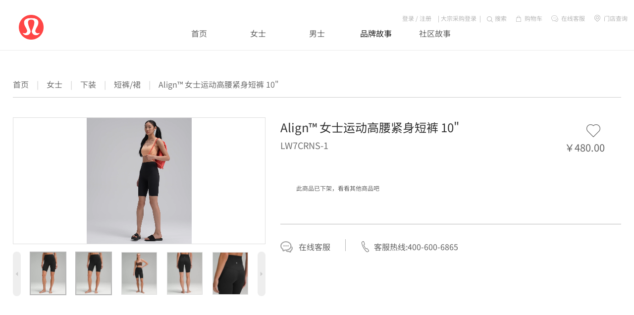

--- FILE ---
content_type: text/html;charset=utf-8
request_url: https://www.lululemon.cn/product-299010.html?prodlink=PCHomepage%7CHotSales%7CHot%7C8%7C299010
body_size: 31220
content:

<!DOCTYPE HTML>
<html lang="zh-CN">
<head>
<meta http-equiv="content-type" content="text/html; charset=utf-8" />
<!--↑↑模板中请务必使用HTML5的标准DOCTYPE↑↑-->
<meta name="generator" content="ecstore.b2c" />

<script src="//g.alicdn.com/frontend-lib/frontend-lib/2.3.74/antidom.js"></script><script src="//o.alicdn.com/frontend-lib/common-lib/jquery.min.js"></script><script src="https://image.lululemon.cn/public/app/site/lang/zh_CN/js/lang.js"></script><link href="https://image.lululemon.cn/public/app/site/statics/css_mini/typical.css" rel="stylesheet" media="screen, projection" /><script src="https://image.lululemon.cn/public/app/site/statics/js_mini/moo.min.js"></script><script src="https://image.lululemon.cn/public/app/site/statics/js_mini/ui.min.js?t=1599121971"></script><script src="https://image.lululemon.cn/public/app/site/statics/js/jsencrypt.js"></script>
<script type="application/ld+json">
        {
        "@context": "https://ziyuan.baidu.com/contexts/cambrian.jsonld",
        "@id": "https://www.lululemon.cn/product-299010.html",                       //页面URL
        "appid": "1599883931478145",                                              //不变
        "title": "Align™ 女士运动高腰紧身短裤 10"|露露乐蒙中国大陆官网",           //页面标题
        "images": [
            "https://image.lululemon.cn/public/images/0c/0a/18/b8681202a442768f56bfa9fac58d3f33deb33e64.jpg"
        ], //产品页面产品第一张图片的绝对路径URL
        "pubDate": "2026-01-25T01:59:31" // 需按照yyyy-mm-ddThh:mm:ss格式编写时间，字母T不能省去
    }
    </script>

<!-- <script type="text/javascript">
    function fireEvents(eventType, eventName){
        var PROPERTY_ID = "1a77a678f9184a768948a6ad048a4d70";
        var PING_SERVER_URL = "https://advertiser.inmobiapis.cn/tpce/v1/events/"+eventType+"?trackingPartner=InMobi&country=CN";
        var pageData = {};
        if(typeof InmobiPixel != "undefined"){
            window.inmobiPixel = new InmobiPixel();
            window.inmobiPixel.init({
                   pingServer: PING_SERVER_URL,
                   propertyId: PROPERTY_ID,
                   domain: "m.lululemon.cn"
            });
        }
        window.inmobiPixel.ping(eventName, pageData);
    }
    function fireCustomEvent(eventName) {
        fireEvents("custom", eventName);
    }
    function fireDownloadEvent() {
        fireEvents("download", "download");
    }
</script>
<script type="text/javascript" charset="UTF-8" src="https://www.lululemon.cn/wap_themes/lululemon/images/inmobipixel.js" onload='fireCustomEvent("lululemon_lp")'></script> -->

<!-- Google Tag Manager -->
<script>(function(w,d,s,l,i){w[l]=w[l]||[];w[l].push({'gtm.start':
new Date().getTime(),event:'gtm.js'});var f=d.getElementsByTagName(s)[0],
j=d.createElement(s),dl=l!='dataLayer'?'&l='+l:'';j.async=true;j.src=
'https://www.googletagmanager.com/gtm.js?id='+i+dl;f.parentNode.insertBefore(j,f);
})(window,document,'script','dataLayer','GTM-W7WBRSS');</script>
<!-- End Google Tag Manager -->
    
<script>
var dataLayer = [];
dataLayer.push({
'event': 'visitor',
'userID': 'anonymous',   //登录用户传入用户ID，未登录用户则传入"anonymous"
});
</script>

<!-- 百度统计 -->
<script>
var _hmt = _hmt || [];
(function() {
  var hm = document.createElement("script");
  hm.src = "https://hm.baidu.com/hm.js?28efa80bd5a6e5e6dc190c3d2c282b2e";
  var s = document.getElementsByTagName("script")[0]; 
  s.parentNode.insertBefore(hm, s);
})();
</script>

<!-- 头条 -->
<!-- <script type="text/javascript">
(function(root) {
    root._tt_config = true;
    var ta = document.createElement('script'); ta.type = 'text/javascript'; ta.async = true;
    ta.src = document.location.protocol + '//' + 's3.pstatp.com/bytecom/resource/track_log/src/toutiao-track-log.js';
    ta.onerror = function () {
        var request = new XMLHttpRequest();
        var web_url = window.encodeURIComponent(window.location.href);
        var js_url  = ta.src;
        var url = '//ad.toutiao.com/link_monitor/cdn_failed?web_url=' + web_url + '&js_url=' + js_url + '&convert_id=1602321864866867';
        request.open('GET', url, true);
        request.send(null);
    }
    var s = document.getElementsByTagName('script')[0]; s.parentNode.insertBefore(ta, s);
})(window);
</script> -->

<!-- OCPA -->
<script>
 !function(g,d,t,e,v,n,s){if(g.gdt)return;v=g.gdt=function(){v.tk?v.tk.apply(v,arguments):v.queue.push(arguments)};v.sv='1.0';v.bt=0;v.queue=[];n=d.createElement(t);n.async=!0;n.src=e;s=d.getElementsByTagName(t)[0];s.parentNode.insertBefore(n,s);}(window,document,'script','//qzonestyle.gtimg.cn/qzone/biz/gdt/dmp/user-action/gdtevent.min.js');
 gdt('init','1110055868');
 gdt('track','PAGE_VIEW');
</script>
<noscript>
 < img height="1" width="1" style="display:none" src="https://a.gdt.qq.com/pixel?user_action_set_id=1110055868&action_type=PAGE_VIEW&noscript=1"/>
</noscript>

<!-- Bytedance Tracking -->
<!-- <script>
(function(r,d,s,l){var meteor=r.meteor=r.meteor||[];meteor.methods=["track","off","on"];meteor.factory=function(method){return function(){
var args=Array.prototype.slice.call(arguments);args.unshift(method);meteor.push(args);return meteor}};for(var i=0;i<meteor.methods.length;i++){
var key=meteor.methods[i];meteor[key]=meteor.factory(key)}meteor.load=function(){var js,fjs=d.getElementsByTagName(s)[0];js=d.createElement(s);
js.src="https://analytics.snssdk.com/meteor.js/v1/"+l+"/sdk";fjs.parentNode.insertBefore(js,fjs)};meteor.load();if(meteor.invoked){return}
meteor.invoked=true;meteor.track("pageview")})(window,document,"script","1651235088179207");
</script> -->
<!-- End Bytedance Tracking -->
<!-- Bytedance Tracking -->
<!-- <script>
  (function(r,d,s){r._tt_config=true;var _baq=(r._baq=r._baq||[]);_baq.methods=["track","off","on"];
  _baq.factory=function(method){return function(){var args=Array.prototype.slice.call(arguments);
  args.unshift(method);_baq.push(args);return _baq}};for(var i=0;i<_baq.methods.length;i++){
  var key=_baq.methods[i];_baq[key]=_baq.factory(key)}_baq.load=function(){
  var js,fjs=d.getElementsByTagName(s)[0];js=d.createElement(s);
  js.src="https://analytics.oceanengine.com/api/v2/js/sdk";fjs.parentNode.insertBefore(js,fjs)};
  _baq.load();if(_baq.invoked){return}_baq.invoked=true;_baq.track("pageview")})(window,document,"script");
</script> -->
<!-- End Bytedance Tracking -->


<title>Align™ 女士运动高腰紧身短裤 10"|露露乐蒙中国大陆官网</title><meta name="keywords" content="lululemon,露露乐蒙,Align™ 女士运动高腰紧身短裤 10"" /><meta name="description" content="欢迎登录Lululemon|露露乐蒙中国大陆官方商城,在线选购正品lululemon Align™ 女士运动高腰紧身短裤 10",了解lululemon女士瑜伽LW7CRNS-1价格和图片等详情。更多精选瑜伽、跑步装备尽在www.lululemon.cn。" /><link rel="icon" href="https://image.lululemon.cn/public/app/site/statics/favicon.ico" type="image/x-icon" />
<link rel="shortcut icon" href="https://image.lululemon.cn/public/app/site/statics/favicon.ico" type="image/x-icon" />
<link href="https://image.lululemon.cn/public/app/b2c/statics/css_mini/basic.min.css" rel="stylesheet" media="screen, projection" /><script src="https://image.lululemon.cn/public/app/b2c/lang/zh_CN/js/lang.js"></script>
<script>
var Shop = {"url":{"shipping":"\/cart-shipping.html","total":"\/cart-total.html","region":"\/tools-selRegion.html","payment":"\/cart-payment.html","purchase_shipping":"\/cart-purchase_shipping.html","purchase_def_addr":"\/cart-purchase_def_addr.html","purchase_payment":"\/cart-purchase_payment.html","get_default_info":"\/cart-get_default_info.html","diff":"\/product-diff.html","fav_url":"\/member-ajax_fav.html","datepicker":"https:\/\/image.lululemon.cn\/public\/app\/site\/statics\/js_mini","placeholder":"https:\/\/image.lululemon.cn\/public\/app\/b2c\/statics\/images\/imglazyload.gif"},"base_url":"\/"};
</script>

  <script src="https://image.lululemon.cn/public/app/b2c/statics/js_mini/shop.min.js"></script>
<meta name="applicable-device" content="pc"><link rel="stylesheet" href="https://www.lululemon.cn/widgetsproinstance-get_css-lulu-cHJvZHVjdC5odG1s.html" /><script type='text/javascript'>
    // 此处关闭严格模式
    !(function (e, n, t, s, c) {
    e[s] =
      e[s] ||
      function () {
        (e[s].q = e[s].q || []).push(arguments);
      };
    (e._gio_local_vds = c = c || 'vds'),
      (e[c] = e[c] || {}),
      (e[c].namespace = s);
    var d = n.createElement('script');
    var i = n.getElementsByTagName('script')[0];
    (d.async = !0), (d.src = t);
    i ? i.parentNode.insertBefore(d, i) : n.head.appendChild(d);
  })(window, document, '/public/app/b2c/statics/js/gdp.js', 'gio');

  gio('init', 'aad47e08174b0cd2', '8632bc116e787dbf', {
    version: 'hel',
    debug:false,
    trackPage: false,
    // OP私有部署客户请填写serverUrl，Saas客户请忽略
    // serverUrl: 'your server url',
  });
  
</script></head>
<body>
<link rel="stylesheet" href="https://www.lululemon.cn/themes/lulu/images/max.css?5132">
<link rel="stylesheet" href="https://www.lululemon.cn/themes/lulu/images/swiper.min.css?513">
<script src="https://www.lululemon.cn/themes/lulu/images/jquery-3.6.1.min.js"></script>
<script type="text/javascript">jQuery.noConflict();</script>
<script src="https://www.lululemon.cn/themes/lulu/images/swiper.min.js"></script>
<script src="https://www.lululemon.cn/themes/lulu/images/home-slides.js"></script>
<script type="text/javascript" async="true" src="//lululemoncn.btttag.com/btt.js"></script>
<div class="maxTopW">
<div class="maxTop">
  <div class="maxLogo">
     <div class="logo"><a href="./"><img src="https://image.lululemon.cn/public/images/65/35/f9/c63ae74e53c892476074a8dcc4357575e6213e4d.png?1725335641#h" alt=""></a></div>
  </div>

  <div class="loginBox">
    <div class="login-widgets">
<em id="login_9028" class="me-item small-signin">
    <a href="/passport-login.html" class="login">登录</a>&nbsp;/&nbsp;<a href="/passport-signup.html" style="margin-right:13px">注册</a>|
</em>
<em id="enterprise_login_9028" class="me-item small-signin">
<!--  -->
<!--  <a href="/passport-enterprise_login.html" class="login">企业登录</a>&nbsp;&nbsp;|-->
</em>
  <em id="cs_login_9028" class="me-item small-signin">
        <a href="/passport-cs_login.html" class="login">大宗采购登录</a>&nbsp;&nbsp;|
  </em>
<em id="member_9028" class="me-item small-member" style="display:none;">
  <a href="/member.html" id="uname_9028" style="margin-right:13px;">我的账户</a>|
  <a href="/passport-logout.html" id="logout_9028">登出</a>
</em>
<span class="search-item" style="margin-left:2px;">
  <i class="icon icon-sc"></i>
    搜索
    <form action="/search-result.html" method="post" id="searchbar_9028" async="false">
      <input type="hidden" name="gctype" value="1">
    <input class="x-input" type="text" name="search_keywords" id="dom_el_627cae0" />    <button type="submit" class="btn btn-search" onclick="return validate()"></button>
  </form>
</span>
<span class="cart-item" style="margin-left:10px;">
<a href="/cart.html">
  <i class="icon icon-cart"></i>
  购物车
  <em id="cart_number" class="op-cart-number" style="color: #707070"></em>
</a>
</span>
<span class="cart-item" style="margin-left:12px;">
<a href="https://lululemon-online.live800.com/live800/chatClient/chatbox.jsp?companyID=9204&configID=2">
  <i class="icon icon-kf"></i>
  在线客服
</a>
</span>
<span class="cart-item" style="margin-left:12px;">
<a href="/exshop.html">
  <i class="icon icon-address"></i>
  门店查询
</a>
</span>
</div>
<script>
var name = Cookie.read('UNAME') || '';
var cartNum = Cookie.read('S[CART_NUMBER]') || '';
$('cart_number').innerHTML=cartNum;
if(name){
    //$("uname_9028").innerHTML = name;
    $("member_9028").setStyle('display','');
    $("login_9028").setStyle('display','none');
    $("enterprise_login_9028").setStyle('display','none');
    $("cs_login_9028").setStyle('display','none');
}
else{
    $("login_9028").setStyle('display','');
    $("member_9028").setStyle('display','none');
    $("enterprise_login_9028").setStyle('display','');
    $("cs_login_9028").setStyle('display','');
}
</script>
<script type="text/javascript">
(function($){
$('#searchbar_9028').on('submit',function(){
    if($(this).find('input').val().trim() === ''){
        return false;
    }
    var data = 'search_keywords='+$(this).find('input').val().trim();
    ajax_analytics(data, 'Direct Searches');
});
function ajax_analytics(data, searchAction){
    $.post("/gallery-analytics_data.html",data,function(re){
        re = JSON.parse(re);
        if (re.status=='success') {
            dataLayer.push({
                'event': 'internalSearch',
                'searchAction': searchAction, 
                'searchKeyword': re.keywords, //传入搜索词
                'searchResults': re.count, //传入搜索结果个数，无结果需传入“0”
            });
            // console.log(dataLayer);
        }
    });
}

$('.cart-item').click(function(){
    dataLayer.push({
        'event': 'customerService',
    });
});
})(jQuery)
</script>  </div>
</div>
<div class="MenuBox">
    <div class="maxMenu">
      <dl class="ad-ly-Morelinks " id="Morelinks_595">
	
	<dd>
		<ul class="clearfix lv1-box">
		    			<li class="item-1 item-lv-1 item-1 first ">
				<a  target="_blank" href="https://www.lululemon.cn" >首页</a>
							</li>
						<li class="item-2 item-lv-1 item-2">
				<a  href="/gallery-25.html?intcmp=PCHomepage|Top|Button2|2|Women" >女士</a>
								<div class="popup-box">
					<ul class="clearfix">
						 						<li class="item-lv-2 item-1 first " style="" >
							<a  href="/gallery-25.html" >新品上市</a>
							<div class="sub-item">
								 								<a  href="/active-9.html" >每周上新</a>
															<a  href="/active-1025.html" >人气热卖</a>
															<a  href="gallery-25.html" >季节精选</a>
															<a  href="/gallery-28.html" >瑜伽垫/瑜伽辅具</a>
															<a  href="/active-90.html" >亚洲定制剪裁</a>
														</div>
						</li>
												<li class="item-lv-2 item-2" style="" >
							<a  href="/gallery-33.html" >上装</a>
							<div class="sub-item">
								 								<a  href="/gallery-42.html" >夹克/套头衫</a>
															<a  href="/gallery-43.html" >外套/马甲</a>
															<a  href="/gallery-41.html" >短/长袖T恤</a>
															<a  href="/gallery-34.html" >背心</a>
															<a  href="/gallery-37.html" >运动内衣</a>
															<a  href="/gallery-39.html" >泳装</a>
														</div>
						</li>
												<li class="item-lv-2 item-3" style="" >
							<a  href="/gallery-44.html" >下装</a>
							<div class="sub-item">
								 								<a  href="/gallery-45.html" >长裤</a>
															<a  href="/gallery-47.html" >短裤/裙</a>
															<a  href="/gallery-46.html" >中长裤</a>
														</div>
						</li>
												<li class="item-lv-2 item-4" style="" >
							<a  href="/gallery-339.html" >鞋</a>
							<div class="sub-item">
								 								<a  href="/gallery-340.html" >运动鞋</a>
															<a  href="/gallery-378.html" >休闲鞋</a>
															<a  href="/gallery-341.html" >拖鞋</a>
														</div>
						</li>
												<li class="item-lv-2 item-5" style="" >
							<a  href="/gallery-26.html" >配件</a>
							<div class="sub-item">
								 								<a  href="/gallery-29.html" >包袋</a>
															<a  href="/gallery-50.html" >帽子/头带</a>
															<a  href="/gallery-359.html" >水瓶</a>
															<a  href="/gallery-28.html" >瑜伽垫/瑜伽配件</a>
															<a  href="/gallery-51.html" >袜子</a>
															<a  href="/gallery-337.html" >内裤</a>
														</div>
						</li>
												<li class="item-lv-2 item-6" style="" >
							<a  href="/gallery-27.html" >瑜伽</a>
							<div class="sub-item">
								 								<a  href="/gallery-45.html?activity_id=27" >长裤</a>
															<a  href="/gallery-29.html?activity_id=27" >包袋</a>
															<a  href="/gallery-42.html?activity_id=27" >夹克/套头衫</a>
															<a  href="/gallery-47.html?activity_id=27" >短裤/裙</a>
															<a  href="/gallery-46.html?activity_id=27" >中长裤</a>
															<a  href="/gallery-50.html?activity_id=27" >帽子/头带</a>
															<a  href="/gallery-41.html?activity_id=27" >短/长袖T恤</a>
															<a  href="/gallery-28.html?activity_id=27" >瑜伽垫/瑜伽配件</a>
															<a  href="/gallery-34.html?activity_id=27" >背心</a>
															<a  href="/gallery-37.html?activity_id=27" >运动内衣</a>
															<a  href="/gallery-51.html?activity_id=27" >袜子</a>
															<a  href="/gallery-337.html?activity_id=27" >内裤</a>
														</div>
						</li>
												<li class="item-lv-2 item-7 last " style="" >
							<a  href="javascript:void(0);" >运动</a>
							<div class="sub-item">
								 								<a  href="/gallery-32.html" >跑步</a>
															<a  href="/gallery-35.html" >训练</a>
															<a  href="/gallery-36.html" >出行</a>
															<a  href="/gallery-38.html" >游泳</a>
														</div>
						</li>
											</ul>
				</div>
							</li>
						<li class="item-3 item-lv-1 item-3">
				<a  href="/gallery-1.html?intcmp=PCHomepage|Top|Button3|3|Men" >男士</a>
								<div class="popup-box">
					<ul class="clearfix">
						 						<li class="item-lv-2 item-1 first " style="" >
							<a  href="/gallery-1.html" >新品上市</a>
							<div class="sub-item">
								 								<a  href="/active-10.html" >每周上新</a>
															<a  href="/active-1027.html" >人气热卖</a>
															<a  href="/gallery-1.html" >季节精选</a>
															<a  href="/gallery-99.html" >瑜伽垫/瑜伽辅具</a>
														</div>
						</li>
												<li class="item-lv-2 item-2" style="" >
							<a  href="/gallery-2.html" >上装</a>
							<div class="sub-item">
								 								<a  href="/gallery-7.html" >夹克/套头衫</a>
															<a  href="/gallery-8.html" >外套/马甲</a>
															<a  href="/gallery-4.html" >短/长袖T恤</a>
															<a  href="/gallery-60.html" >背心</a>
														</div>
						</li>
												<li class="item-lv-2 item-3" style="" >
							<a  href="/gallery-9.html" >下装</a>
							<div class="sub-item">
								 								<a  href="/gallery-10.html" >长裤</a>
															<a  href="/gallery-12.html" >短裤</a>
														</div>
						</li>
												<li class="item-lv-2 item-4" style="" >
							<a  href="/gallery-342.html" >鞋</a>
							<div class="sub-item">
								 								<a  href="/gallery-343.html" >拖鞋</a>
															<a  href="/gallery-379.html" >休闲鞋</a>
															<a  href="/gallery-380.html" >运动鞋</a>
														</div>
						</li>
												<li class="item-lv-2 item-5" style="" >
							<a  href="/gallery-15.html" >配件</a>
							<div class="sub-item">
								 								<a  href="/gallery-19.html" >包袋</a>
															<a  href="/gallery-17.html" >帽子/头带</a>
															<a  href="/gallery-16.html" >袜子</a>
															<a  href="/gallery-373.html" >水瓶</a>
															<a  href="/gallery-338.html" >内裤</a>
															<a  href="/gallery-99.html" >瑜伽垫/瑜伽配件</a>
														</div>
						</li>
												<li class="item-lv-2 item-6" style="" >
							<a  href="/gallery-11.html" >瑜伽</a>
							<div class="sub-item">
								 								<a  href="/gallery-10.html?activity_id=11" >长裤</a>
															<a  href="/gallery-411.html?activity_id=11" >袜子</a>
															<a  href="/gallery-12.html?activity_id=11" >短裤</a>
															<a  href="/gallery-4.html?activity_id=11" >短/长袖T恤</a>
															<a  href="/gallery-60.html?activity_id=11" >背心</a>
														</div>
						</li>
												<li class="item-lv-2 item-7 last " style="" >
							<a  href="javascript:void(0);" >运动</a>
							<div class="sub-item">
								 								<a  href="/gallery-5.html" >跑步</a>
															<a  href="/gallery-3.html" >训练</a>
															<a  href="/gallery-6.html" >出行</a>
															<a  href="/gallery-13.html" >游泳</a>
														</div>
						</li>
											</ul>
				</div>
							</li>
						<li class="item-4 item-lv-1 item-4">
				<a  href="https://www.lululemon.cn/article-pinpaigushi_beallinhuochukeneng-254.html" >品牌故事 </a>
								<div class="popup-box">
					<ul class="clearfix">
						 						<li class="item-lv-2 item-1" style="padding-left:680px;" >
							<a  href="https://www.lululemon.cn/article-pinpaigushi_beallinhuochukeneng-254.html" >我们的品牌</a>
							<div class="sub-item">
								 								<a  href="https://www.lululemon.cn/article-pinpaigushi_Fabric+Technology-105.html" >Science  of Feel触感科学</a>
															<a  href="https://www.lululemon.cn/article-pinpaigushi_ProductCare-132.html" >我们的产品</a>
															<a  href="https://www.lululemon.cn/article-ecezhiyin2-304.html" >我们的承诺</a>
														</div>
						</li>
												<li class="item-lv-2 item-2" style="padding-left:680px;" >
							<a  href="" ></a>
							<div class="sub-item">
								 							</div>
						</li>
												<li class="item-lv-2 item-3 last " style="padding-left:900px;" >
							<a  href="" ></a>
							<div class="sub-item">
								 							</div>
						</li>
											</ul>
				</div>
							</li>
						<li class="item-5 item-lv-1 item-5 last ">
				<a  href="" >社区故事</a>
								<div class="popup-box">
					<ul class="clearfix">
						 						<li class="item-lv-2 item-1" style="padding-left:800px;" >
							<a  href="https://www.lululemon.cn/article-pinpaigushi_brand-289.html" >遇见大使</a>
							<div class="sub-item">
								 								<a  href="https://www.lululemon.cn/active-328.html" >活出可能 ，垫上习练</a>
															<a  href="https://www.lululemon.cn/active-412.html" >男士训练系列课程</a>
															<a  href="https://www.lululemon.cn/article-pinpaigushi_PeaceonPurpose-248.html" > Peace on Purpose</a>
															<a  href="" >　　</a>
															<a  href="https://www.lululemon.cn/article-pinpaigushi_heretobejingsuixinzhuan-258.html" >境随心转社区资助计划</a>
														</div>
						</li>
												<li class="item-lv-2 item-2" style="padding-left:800px;" >
							<a  href="" ></a>
							<div class="sub-item">
								 							</div>
						</li>
											</ul>
				</div>
							</li>
					</ul>
	</dd>
</dl>



    
  </div>
</div>
</div>
<link rel="stylesheet" href="https://www.lululemon.cn/themes/lulu/images/product.css?513">

<div class="max-page-product">
	<div class="product-w">
	 <div id="main" class="clearfix">
  <div class="bread-crumbs">
        <a href="https://www.lululemon.cn" alt="" title="">首页</a>
    <span>|</span>
        <a href="/gallery-25.html" alt="" title="">女士</a>
    <span>|</span>
        <a href="/gallery-44.html" alt="" title="">下装</a>
    <span>|</span>
        <a href="/gallery-47.html" alt="" title="">短裤/裙</a>
    <span>|</span>
    Align™ 女士运动高腰紧身短裤 10"  </div>

  <!-- 商品详情 -->
  <div class="page-maincontent">
    <div id="product_container" class="product-container clearfix">
      <form action="/cart-add-goods.html" method="post" target="_dialog_minicart">
  <input type="hidden" name="prepare_type" value="">
  <input type="hidden" name="btype">
  <input type="hidden" name="goods[goods_id]" value="14034">
  <input type="hidden" name="goods[product_id]" value="299010">
  <input type="hidden" name="spec[num]" value="2">
    <input type="hidden" name="spec[selected]" value="1">
    <div class="product-side">
    <!-- 商品相册 -->
<div id="product_album" class="product-album">

  
  <div class="product-album-preview clearfix">
    <!-- 3d -->
        <div class="product-album-pic">
    <!-- 大图 -->
            <!-- 有视频 -->
      <a href="https://image.lululemon.cn/public/images/0c/0a/18/b8681202a442768f56bfa9fac58d3f33deb33e64.jpg?1717145355#h" class="album-preview-container" style="height: 100%;display: block;" id="op_product_zoom">
        <img src="https://image.lululemon.cn/public/images/b8/25/d5/54d1d4fb7f271ff8b4dd5a31d682756d401ce2fd.jpg?1721370562#h" alt="" class="small-pic" style="max-width:750px;max-height:750px;display: none;">
      
        <video class="product-video" poster="https://image.lululemon.cn/public/images/b8/25/d5/54d1d4fb7f271ff8b4dd5a31d682756d401ce2fd.jpg?1721370562#h" playsinline="" muted="" preload="auto" autoplay style="max-width:750px;max-height:750px;width: 100%;height: 100%;">
          <source src="https://image.lululemon.cn/public/video/LW7CRNS-0001.mp4" type="video/mp4">
        </video>
      </a>
             <!-- 搭配推荐大图 -->
          </div>
    <img class="loading" app="b2c" src="https://image.lululemon.cn/public/app/b2c/statics/images/loading.gif" alt="正在加载大图..." style="display:none;" />    <!-- <div class="product-album-zoom"><a href="/product-albums-14034.html" title="点击查看大图" target="_blank" class="icon">&#x4a;</a></div> -->
      </div>
  <div class="product-album-thumb product-album-thumb-bottom">
    <div class="flip  prev forward over"><a href="javascript:void(0);" class="icon">&#x34;</a></div>
    <div class="thumbnail-list">
      <ul class="clearfix">
        <!-- 小图 -->
                <li class="thumb-item active first">
          <div class="thumbnail">
            <a href="https://image.lululemon.cn/public/images/b8/25/d5/54d1d4fb7f271ff8b4dd5a31d682756d401ce2fd.jpg?1721370562#h" rel="op_product_zoom" rev="https://image.lululemon.cn/public/images/b8/25/d5/54d1d4fb7f271ff8b4dd5a31d682756d401ce2fd.jpg?1721370562#h" id="videotype">
              <img src="https://image.lululemon.cn/public/images/b8/25/d5/54d1d4fb7f271ff8b4dd5a31d682756d401ce2fd.jpg?1721370562#h" alt="" width="60" height="60" >
            </a>
          </div>
        </li>
                  <li class="active">
            <div class="arrow arrow-top"><i class="below"></i></div>
            <div class="thumbnail"><a href="https://image.lululemon.cn/public/images/80/f5/f6/79757081ac2803a70b911f91b944ad7ebbe6fad4.jpg?1717145355#h" data-index="1" rel="op_product_zoom" rev="https://image.lululemon.cn/public/images/80/f5/f6/79757081ac2803a70b911f91b944ad7ebbe6fad4.jpg?1717145355#h"><img src="https://image.lululemon.cn/public/images/59/7c/75/7ad1e240363e8c399c04c3653c91cb3295799804.jpg?1717145355#h" alt="" width="60" height="60"></a></div>
          </li>
                    <li >
            <div class="arrow arrow-top"><i class="below"></i></div>
            <div class="thumbnail"><a href="https://image.lululemon.cn/public/images/d1/dc/52/8eb9be9d4350fa0633d4e3d0a264b589b6ece991.jpg?1717145356#h" data-index="2" rel="op_product_zoom" rev="https://image.lululemon.cn/public/images/d1/dc/52/8eb9be9d4350fa0633d4e3d0a264b589b6ece991.jpg?1717145356#h"><img src="https://image.lululemon.cn/public/images/ec/ea/48/c810545016686d9dff71677ea3842f3de53c64f1.jpg?1717145356#h" alt="" width="60" height="60"></a></div>
          </li>
                    <li >
            <div class="arrow arrow-top"><i class="below"></i></div>
            <div class="thumbnail"><a href="https://image.lululemon.cn/public/images/9c/8d/a6/db7ade0e20189e32b134f22277e99c62e5bdceff.jpg?1717145357#h" data-index="3" rel="op_product_zoom" rev="https://image.lululemon.cn/public/images/9c/8d/a6/db7ade0e20189e32b134f22277e99c62e5bdceff.jpg?1717145357#h"><img src="https://image.lululemon.cn/public/images/19/8a/07/87a2960c4a0fa206f729f56b6506858918074f89.jpg?1717145357#h" alt="" width="60" height="60"></a></div>
          </li>
                    <li >
            <div class="arrow arrow-top"><i class="below"></i></div>
            <div class="thumbnail"><a href="https://image.lululemon.cn/public/images/26/9d/65/5538561de8a0c2e91d9f869fadb3b331fa72debd.jpg?1717145357#h" data-index="4" rel="op_product_zoom" rev="https://image.lululemon.cn/public/images/26/9d/65/5538561de8a0c2e91d9f869fadb3b331fa72debd.jpg?1717145357#h"><img src="https://image.lululemon.cn/public/images/c5/67/5c/a0a1a86f185654e5166794ea483f765d66dfac7b.jpg?1717145357#h" alt="" width="60" height="60"></a></div>
          </li>
          
        <!-- 推荐商品 -->
                
      </ul>
    </div>
    <div class="flip next backward over "><a href="javascript:void(0);" class="icon">&#x35;</a></div>
  </div>
</div>

   
  </div>
  <div class="product-main clearfix">

    <!-- 标题简介 -->
    <div class="product-titles">
        
    <span class="favbox">
    <a href="javascript:void(0);" class="btn btn-rounded btn-addfav" rel="_favbtn_" data-gid="14034" style="right:40px;"></a>
    <a href="javascript:void(0);" class="btn btn-rounded btn-faved" rev="_favbtn_" style="display:none;right:40px;"></a>
  </span>
      <!-- 分享推荐收藏 -->
    
      <h2>
        Align™ 女士运动高腰紧身短裤 10"      </h2>
            <div class="product-bn">LW7CRNS-1</div>

    </div>
    <!-- 商品基本信息 -->
    <div id="product_information" class="product-information">
      <!--商品价格 and 商品评分-->
       <div class="product-concerns">
    <ul>
      <li class="item action-promotion_tag">
      </li>
            <li class="item">
        <span class="detail">
            <b class="price"><ins class="action-price_range"></ins></b>
            
            <b class="price"><ins class="action-price"></ins></b>
                          <i class="minor"><span class="action-saveprice"></span></i>
                    </span>
      </li>
            <li class="item">
        <span class="detail">
          <i class="minor"><del class="action-mktprice"></del></i>
        </span>
      </li>
            <li class="item" style="display:none">
      <span class="label">会员价：</span>
        <span class="detail">
                    <i class="minor">最低<span class="action-minprice"></span>起</i>
                    <span class="more pop-wrapper">
            <a href="javascript:void(0);" class="action-handle"><span>更多会员价</span><i class="icon">&#x36;</i></a>
            <div class="pop-body action-memberprice" style="display:none;">
            </div>
          </span>
                  </span>
      </li>
            <li class="item" style="display:none">
      <span class="label">商品评分：</span>
        <span class="detail">
          <em class="stars stars-0">
            <span class="below"><i class="icon star">&#x2f;</i><i class="icon star">&#x2f;</i><i class="icon star">&#x2f;</i><i class="icon star">&#x2f;</i><i class="icon star">&#x2f;</i></span><span class="above"><i class="icon star">&#x2e;</i><i class="icon star">&#x2e;</i><i class="icon star">&#x2e;</i><i class="icon star">&#x2e;</i><i class="icon star">&#x2e;</i></span>
          </em>
          <i>(<a href="javascript:void(0);" onclick="$$('.product-tags .tag-comment').fireEvent('click');location.href='#product_comment';">共0人评论</a>)</i>
        </span>
      </li>
          </ul>
</div>
      <!-- 赠品和促销 -->
        
               <!--判断是预售商品-->

            <!-- 倒计时 -->
            
      <!-- 扩展属性 -->
      
      <!-- 购买区 -->
      <div class="product-buy">
        <!-- 商品规格 -->
                <div class="product-action">
          <ul>
                        <!--商品库存-->
              
<!-- <dl class="product-quantity">
  <dt>选择数量</dt>
  <dd>
    <div class="s">1</div>
    <ul>
      <li><span>1</span></li>
      <li><span>2</span></li>
      <li><span>3</span></li>
      <li><span>4</span></li>
      <li><span>5</span></li>
    </ul>
    <div class="msg">余量有限</div>

  </dd>
</dl> -->
              <!--购买按钮-->
              <li class="product-buy-action ">
  此商品已下架，看看其他商品吧</li>
              <!--判断是预售商品-->
                      </ul>
        </div>
                <div class="service">
          <a href="https://lululemon-online.live800.com/live800/chatClient/chatbox.jsp?companyID=9204&configID=2" class="item1"><i></i><span>在线客服</span></a>
          <a class="item2"><i></i><span>客服热线:400-600-6865</span></a>
        </div>
      </div>
    </div>
  </div>
</form>

<img src="/product-cron-14034.html" width="1" border="none" height="1">


<div id="product_notify" class="product-notify" style="display:none;">
  <p class="desc">该货品暂时缺货，请在下面输入您的邮箱地址或手机号码，当我们有现货供应时，我们会发送邮件通知您！</p>
  <form class="form" method="post" action="/product-toNotify.html">
    <input type="hidden" name="item[0][goods_id]" value="14034">
    <input type="hidden" name="item[0][product_id]" value="299010">
    <ul>
      <li class="form-item">
        <label for="" class="form-label">邮箱地址：</label>
        <span class="form-act">
          <input class="x-input" type="text" name="email" id="dom_el_627cae1" size="30" />        </span>
      </li>
      <li class="form-item">
        <label for="" class="form-label">手机号码：</label>
        <span class="form-act">
          <input class="x-input" type="text" name="cellphone" id="dom_el_627cae2" size="30" />        </span>
      </li>
      <li class="form-item form-item-last">
        <label for="" class="form-label"></label>
        <span class="form-act">
          <button type="submit" class="btn btn-caution" rel="_request"><span><span>提交</span></span></button>        </span>
      </li>
    </ul>
  </form>
</div>

    </div>

    <!-- 配件套餐 -->
    
    <div id="product_section">
      <div id="product_detail" class="product-section product-detail">
        <h2 class="tags-hd active"><a href="#detail">商品详情</a></h2>
        <div class="detail-content">
  <textarea class="action-lazyload hide">
    <div class="detail-content-item active">
      <h3>
        <span class="icon">
          <img src="https://www.lululemon.cn/wap_themes/lululemon/images/pdp-icon-1.png">
        </span>
        <span class="title">
          商品信息
        </span>
        <span class="fr open">+</span>
        <span class="fr close">-</span>
      </h3>
      <div class="intro">
        <!-- 商品信息 -->
        <img src="https://image.lululemon.cn/public/images/04/62/05/cc4fdb7f35810c3bc7e2db4cf073c5d7f052b27a.jpg?1717145281#h">
<img src="https://image.lululemon.cn/public/images/6a/56/cf/130d2184bf77a87ea1f9e8c8dac1ba97c6b30723.jpg?1744855829#h">      </div>
    </div>

   <div class="detail-content-item active">
    <h3>
      <span class="icon">
        <img src="https://www.lululemon.cn/wap_themes/lululemon/images/pdp-icon-2.png">
      </span>
      <span class="title">
        洗护说明
      </span>
      <span class="fr open">+</span>
      <span class="fr close">-</span>
    </h3>
    <div class="intro">
      <!-- 洗护说明 -->
      <img src="https://image.lululemon.cn/public/images/71/4e/e1/c80152d9792cf8d9a5e22c2aca43067449fbcce6.jpg?1717145333#w">    </div>
   </div>

   <div class="detail-content-item active cs_hide">
      <h3>
        <span class="icon">
          <img src="https://www.lululemon.cn/wap_themes/lululemon/images/pdp-icon-3.png">
        </span>
        <span class="title">
          发货&退换货
        </span>
        <span class="fr open">+</span>
        <span class="fr close">-</span>
      </h3>
      <div class="intro">
        <!-- 发货&退换货 -->
        <img src="https://image.lululemon.cn/public/images/d4/85/04/c392b405d6b62ec3336ae46b8f5219dce3d00418.jpg?1726024766#h">      </div>
   </div>
   
    <!-- <img src="https://www.lululemon.cn/wap_themes/lululemon/images/declare.png"> -->
  </textarea>
</div>


      </div>
    </div>
  </div>
</div>
<dl class="goods-list max-index-block3" id="goodslist_14034">
  <dt class="title">
    <em>热卖推荐</em>
  </dt>
  <dd class="tabs-body">
    <div class="n">
    <div class="tabs-item  swiper-container" id="ct_14034">
      <div class="w swiper-wrapper">
      <div class="ul-w  swiper-slide">
      <ul class="clearfix">
                <li class="goods-item">
          <div class="item">
            <div class="goods-pic">
              <a href="/product-291450.html">
                <img src="https://image.lululemon.cn/public/images/76/94/d3/8edbf85ddc54816e577379a79fa6d4400325d7d9.jpg?1728612322#h" alt="Fast Track 运动包 2.0"/>
              </a>
            </div>
            <div class="goods-info">
              <div class="goods-name">
                <div class="yw"><a href="/product-291450.html">Fast Track </a></div>
                <h6>
                  <a href="/product-291450.html">运动包 2.0</a>
                </h6>

              </div>
              <div class="goods-price">￥680.00</div>
              <div class="goods-btn-box">
                <a class="a-btn" href="/product-291450.html">立即购买</a>
              </div>
            </div>
          </div>

        </li>
                <li class="goods-item">
          <div class="item">
            <div class="goods-pic">
              <a href="/product-285827.html">
                <img src="https://image.lululemon.cn/public/images/84/40/28/3ae42f769d511598560d80820ceebd8b73713f05.jpg?1761036940#h" alt="Cityverse 男士运动休闲鞋"/>
              </a>
            </div>
            <div class="goods-info">
              <div class="goods-name">
                <div class="yw"><a href="/product-285827.html">Cityverse </a></div>
                <h6>
                  <a href="/product-285827.html">男士运动休闲鞋</a>
                </h6>

              </div>
              <div class="goods-price">￥1080.00</div>
              <div class="goods-btn-box">
                <a class="a-btn" href="/product-285827.html">立即购买</a>
              </div>
            </div>
          </div>

        </li>
                <li class="goods-item">
          <div class="item">
            <div class="goods-pic">
              <a href="/product-73908.html">
                <img src="https://image.lululemon.cn/public/images/9b/80/2e/351149008fe29e4a215fe951fe3547f79be37805.jpg?1754374131#h" alt="Align™ 女士运动高腰紧身裤 24" *Asia 瑜伽裤裸感"/>
              </a>
            </div>
            <div class="goods-info">
              <div class="goods-name">
                <div class="yw"><a href="/product-73908.html">Align™ </a></div>
                <h6>
                  <a href="/product-73908.html">女士运动高腰紧身裤 24" *Asia 瑜伽裤裸感</a>
                </h6>

              </div>
              <div class="goods-price">￥850.00</div>
              <div class="goods-btn-box">
                <a class="a-btn" href="/product-73908.html">立即购买</a>
              </div>
            </div>
          </div>

        </li>
                <li class="goods-item">
          <div class="item">
            <div class="goods-pic">
              <a href="/product-72537.html">
                <img src="https://image.lululemon.cn/public/images/f0/35/63/01ab4cf947a861c5caf9643aa72f8ef6a0ab6d60.jpg?1753155663#h" alt="Wunder Train 女士运动高腰紧身裤 24" 芯吸"/>
              </a>
            </div>
            <div class="goods-info">
              <div class="goods-name">
                <div class="yw"><a href="/product-72537.html">Wunder Train </a></div>
                <h6>
                  <a href="/product-72537.html">女士运动高腰紧身裤 24" 芯吸</a>
                </h6>

              </div>
              <div class="goods-price">￥850.00</div>
              <div class="goods-btn-box">
                <a class="a-btn" href="/product-72537.html">立即购买</a>
              </div>
            </div>
          </div>

        </li>
                </ul>
        </div>
                </div>
    </div>

    </div>

  </dd>
  <div class="tab-click swiper-pagination">
      <span>
                </span>
              </div>
    <a class="slider-btn prev "href="javascript:void(0)" title=""></a>
    <a class="slider-btn next "href="javascript:void(0)" title=""></a>
</dl>
<script type="text/javascript">
(function($){
var nologin = true;
new Request({
    url:"/passport-ajax_check_login.html",
    onComplete:function(rs) {

      rs = JSON.parse(rs);
      if( rs.status == true ){
        nologin = false;
      }else{
        $$('.favbox').set('html', '<a href="/passport-login.html" class="btn btn-rounded btn-addfav" style="right:40px;"></a>');
        nologin = true;
      }
    }
}).post();

  var prev_btn=$('#goodslist_14034').find('.prev');
  var next_btn=$('#goodslist_14034').find('.next');
  var swiper = new Swiper('#goodslist_14034 .swiper-container', {
        pagination: '#goodslist_14034 .swiper-pagination',
        paginationClickable: '#goodslist_14034 .swiper-pagination',
        nextButton: next_btn,
        prevButton: prev_btn,
        observer:true,
        observeParents:true,
        spaceBetween: 30
    });

})(jQuery)
</script>


<div id="guide_popup" class="" style="display:none">
	<i class="mask"></i>
	<div class="guidebody" style="top:10%;bottom:10%;">
		<div class="close-guide-popup" onclick="this.getParents('#guide_popup').hide();"></div>
		<div class="guide-title border-b">尺寸指南</div>
    	<div class="guide-content">
                        <img src="https://image.lululemon.cn/public/images/26/97/e5/ac72a1237b1c3e9d500e35bcd0e87068af3f467b.jpg?1716972099#h" style="width:100%;">
            
    		<!-- 以下调用 -->
    		<!-- <div class="table-div">
    			<h3>轻量级支撑度</h3>
    			<table width="100%" style="text-align:center;line-height:3;">
    				<tbody>
    					<tr>
    						<th width="50%">尺码</th>
    						<th width="50%">胸围</th>
    					</tr>
    					<tr><td>2/xxs</td><td>30*</td></tr>
    					<tr><td>4/xs</td><td>32*</td></tr>
    					<tr><td>6/s</td><td>34*</td></tr>
    					<tr><td>8/m</td><td>36*</td></tr>
    					<tr><td>10/l</td><td>38*</td></tr>
    					<tr><td>12/xl</td><td>40*</td></tr>
    				</tbody>
    			</table>
    		</div>
    		<br>
    		<div class="table-div">
    			<h3>中/重量级支撑度</h3>
    			<table width="100%" style="text-align:center;">
    				<tbody>
    					<tr>
    						<th>松紧带测试</th>
    						<th colspan="9">胸围测定对应罩杯</th>
    					</tr>
    					<tr>
    						<td bgcolor="#ebebeb">27-29*</td>
    						<td bgcolor="#f9f9f9">31-32*<br><b>32A</b></td>
    						<td bgcolor="#f9f9f9">32-33*<br><b>32B</b></td>
    						<td bgcolor="#f9f9f9">33-34*<br><b>32C</b></td>
    						<td bgcolor="#f9f9f9">34-35*<br><b>32D</b></td>
    						<td bgcolor="#f9f9f9">35-36*<br><b>32DD</b></td>
    						<td bgcolor="#f9f9f9">36-37*<br><b>32E</b></td>
    						<td bgcolor="#f9f9f9"></td>
    						<td bgcolor="#f9f9f9"></td>
    						<td bgcolor="#f9f9f9"></td>
    					</tr>
    					<tr>
    						<td bgcolor="#f9f9f9">29-31*</td>
    						<td></td>
    						<td>31-32*<br><b>34A</b></td>
    						<td>32-33*<br><b>34B</b></td>
    						<td>33-34*<br><b>34C</b></td>
    						<td>34-35*<br><b>34D</b></td>
    						<td>35-36*<br><b>34DD</b></td>
    						<td>36-37*<br><b>34E</b></td>
    						<td></td>
    						<td></td>
    					</tr>
    					<tr>
    						<td bgcolor="#ebebeb">31-33*</td>
    						<td bgcolor="#f9f9f9"></td>
    						<td bgcolor="#f9f9f9"></td>
    						<td bgcolor="#f9f9f9">31-32*<br><b>36A</b></td>
    						<td bgcolor="#f9f9f9">32-33*<br><b>36B</b></td>
    						<td bgcolor="#f9f9f9">33-34*<br><b>36C</b></td>
    						<td bgcolor="#f9f9f9">34-35*<br><b>36D</b></td>
    						<td bgcolor="#f9f9f9">35-36*<br><b>36DD</b></td>
    						<td bgcolor="#f9f9f9">36-37*<br><b>36E</b></td>
    						<td bgcolor="#f9f9f9"></td>
    					</tr>
    					<tr>
    						<td bgcolor="#f9f9f9">33-35*</td>
    						<td></td>
    						<td></td>
    						<td></td>
    						<td>31-32*<br><b>38A</b></td>
    						<td>32-33*<br><b>38B</b></td>
    						<td>33-34*<br><b>38C</b></td>
    						<td>34-35*<br><b>38D</b></td>
    						<td>35-36*<br><b>38DD</b></td>
    						<td>36-37*<br><b>38E</b></td>
    					</tr>
    					<tr>
    						<td bgcolor="#ebebeb">35-37*</td>
    						<td bgcolor="#f9f9f9"></td>
    						<td bgcolor="#f9f9f9"></td>
    						<td bgcolor="#f9f9f9"></td>
    						<td bgcolor="#f9f9f9">31-32*<br><b>40A</b></td>
    						<td bgcolor="#f9f9f9">32-33*<br><b>40B</b></td>
    						<td bgcolor="#f9f9f9">33-34*<br><b>40C</b></td>
    						<td bgcolor="#f9f9f9">34-35*<br><b>40D</b></td>
    						<td bgcolor="#f9f9f9">35-36*<br><b>40DD</b></td>
    						<td bgcolor="#f9f9f9">36-37*<br><b>40E</b></td>
    					</tr>
    				</tbody>
    			</table>
    		</div> -->
    		<!-- 以上调用 end-->
		</div>
	</div>
</div>



<script src="https://image.lululemon.cn/public/app/b2c/statics/js_mini/product.js"></script><script src="https://image.lululemon.cn/public/app/desktop/statics/js_mini/dateFormat.min.js"></script><script>
    var blindTimer = 0, nowTimer = 0;
    (function(){
        // 浏览器休眠后重启倒计时
        document.addEventListener("visibilitychange", function (e) {
            if (document.visibilityState === 'visible') {
                
                function getNowTime(){
                    console.log("浏览器休眠重新请求倒计时");
                    new Request({
                        url:"/product-getNowTime.html",
                        data: '',
                        onComplete:function(rs) {
                            var result = JSON.parse(rs);
                            var nowTime = result.nowtime
                            countDownBlindBox(nowTime)
                        }
                    }).post(); 
                }

                !nowTimer && getNowTime()
               
                if(nowTimer===0){
                    nowTimer = setTimeout(function(){
                        clearTimeout(nowTimer)
                        nowTimer = 0
                    },1000*60*5)
                }

              } 
        });

        // 商品开售倒计时
        var timeStart = '';
        var timeNow = '';
        var is_marketable_time = '';  // 1 到时间 0 未到
        is_marketable_time = parseInt(is_marketable_time)
        if(timeStart&&timeNow&&!is_marketable_time){
            $$('.action-addtocart').set("disabled", true);
            $$('.action-buynow').set("disabled", true);
            
            var domStartTime = DateFormat.format.date(timeStart, 'M月d日 HH:mma')
            $('domStartTime').set('html',domStartTime)
           
            timeStart = new Date(timeStart.replace(/-/g,'/')).getTime();
            timeNow = new Date(timeNow.replace(/-/g,'/')).getTime();
            // 需要倒计时的秒数
            var countTime = (timeStart - timeNow)/1000;
            if(countTime>0){
                var timer = setInterval(function(){
                    if(countTime>0){
                        countTime--
                        countDown(countTime)
                    }else{
                        clearInterval(timer)
                        new Request({
                            url:"/product-goodsMarketable.html",
                            data: 'goods_id=14034',
                            onComplete:function(rs) {
                                location.reload();
                            }
                        }).post();
                    }
                },1000)
            }else{
                $('countTime').set('html','00:00:00')
            }

            function countDown(timestamp){
                timestamp = timestamp;
                var day = Math.floor(timestamp / 60 / 60 / 24);
                day < 10 && ( day = '0'+ day);
                var hour = Math.floor(timestamp / 60 / 60 % 24 );
                hour < 10 && ( hour = '0'+ hour);
                var min = Math.floor(timestamp / 60 % 60);
                min < 10 && ( min = '0'+ min);
                var sec = Math.floor(timestamp % 60);
                sec < 10 && ( sec = '0'+ sec);
                var html = (day > 0 ? day + '天 ':'') + hour + ':' + min + ':' + sec
                // console.log('timestamp',timestamp,'day',day,'hour',hour,'min',min,'sec',sec);
                
                $('countTime').set('html',html)
            }
        }

    countDownBlindBox()   


    // 锚点
    //点击加入购物车判断
    $$('.product-tips').addEvent('click', function(e){

        var top = $$('#anchor')
        console.log(111, top)
        if(top){
            window.scrollTo({
              top: top[0].offsetTop ,//需要父元素设置postion(relative、absolute、fixed)
              behavior: "smooth"
            })
        }
    });

    })();


// fireCustomEvent("lululemon_product_"+"14034");   
(function(){
    var pic = $$('.album-preview-container')[0],
    video = $$('.product-album-pic .product-video')[0],
    rate;

    if(video) {
        video.addEventListener('canplay',function(){
            console.log('视频canplay完成',pic.getSize().y);
        },false)

        video.addEventListener('loadeddata',function(){
            console.log('视频loadeddata完成',pic.getSize().y);
        },false)

        video.addEventListener('canplaythrough',function(){
            var pic_w = pic.getSize().x,
            pic_y = pic.getSize().y;
            rate = pic.getSize().x / pic.getSize().y;
            console.log('pic_w',pic_w,'pic_y',pic_y,'rate',rate,1);
            console.log('canplaythrough加载完成',pic_y);
            setPicHeight();
        },false)

        window.addEventListener('resize',function(){
            setPicHeight();
        });

        function setPicHeight(){
            console.log('rate',rate);
            var pic_w = pic.getSize().x;
            pic.setStyles({'height':pic_w/rate,'line-height':pic_w/rate});
            video.setStyles({'height':pic_w/rate,'line-height':pic_w/rate});
        }
    }
})()
    
  

var pic = $$('.album-preview-container')[0],
    video = $$('.product-album-pic .product-video')[0],
    pic_w = pic.getSize().x,
    pic_y = pic.getSize().y,
    rate = pic.getSize().x / pic.getSize().y;
    if(video){
        video.addEventListener('canplaythrough',function(){
            // video.addEventListener('canplay',function(){
            //     console.log('视频canplay完成',pic.getSize().y);
            // },false)

            // video.addEventListener('loadeddata',function(){
            //     console.log('视频loadeddata完成',pic.getSize().y);
            // },false)
            console.log('canplaythrough加载完成',pic_y);
            setPicHeight();
        },false)
    }else {
        setPicHeight();
    }
    

    window.addEventListener('resize',function(){
        setPicHeight();
    });

    // 解决相册图切换抖动的问题
    function setPicHeight(){
        console.log('rate',rate);
        // 规格切换后需要重新获取元素
        var pic = $$('.album-preview-container')[0],
            video = $$('.product-album-pic .product-video')[0];
        console.log('pic_w',pic_w);
        pic.setStyles({'height':pic_w/rate,'line-height':pic_w/rate});
        video && video.setStyles({'height':pic_w/rate,'line-height':pic_w/rate});
    }   

var main = $('main');
var container = $('product_container');
var section = $('product_section');
priceControl.spec = {"decimals":"2","dec_point":".","thousands_sep":"","fonttend_decimal_type":"0","fonttend_decimal_remain":"2","sign":"\uffe5"};
//请求库存和价格
var Router = {
    price: function(id){
        return '/product-ajax_product_price-'+id+'.html';
    },
    stock: function(id) {
        return '/product-ajax_product_store-'+id+'.html';
    },
    basic: function(id, select_size) {
        if(select_size){
            return '/product-ajax_product_basic-'+id+'-1.html';
        }else{
            return '/product-ajax_product_basic-'+id+'.html';
        }
    }
};


var Query = function(url, options) {
    var self = this;
    this.send = function(url, options) {
        options = Object.merge({
            url: url,
            method: 'post',
            link: 'chain'
        }, options || {});
        return new Request(options).send();
    };
    this.update = function (url, update, options) {
        options = Object.merge({
            url: url,
            update: update,
            method: 'post',
            link: 'chain'
        }, options || {});
        new Request.HTML(options).send();
    };
    this.price = function(options) {
        options = Object.merge({
            method: 'get',
            onSuccess:function(rs) {
                rs = JSON.decode(rs);

                if(rs && Object.getLength(rs)) {
                    if(rs.error) {
                        return Message.error(rs.error);
                    }
                                        if (rs.now_buy=='false') {
                        console.log($$('.action-buynow'));
                        $$('.action-buynow').set("disabled", true);
                    }
                    var spec_num = container.getElement('input[name="spec[num]"]').value;
                    var spec_selected = container.getElement('input[name="spec[selected]"]').value;
                    if(spec_num > spec_selected){
                        rs.mktprice = rs.max_mktprice;
                        if(rs.price_range.max!=undefined){
                            rs.price = '';
                            rs.saveprice = '';
                        }
                    }else{
                        rs.price_range='';
                    }
                    
                    Object.each(rs, function(v, k) {
                        if(typeOf(v) === 'array') {
                            var s = '';
                            if(k=='memberprice'){
                                v.each(function(vi){
                                    s += '<li>' + vi.name + '：' + priceControl.format(vi.price) + '</li>';
                                });
                                v = '<ul>' + s + '</ul>';
                            }
                        }
                        else {
                            if(k=='price_range'){
                                if(v.max==undefined){
                                    v='';
                                }else{
                                    v = priceControl.format(v.min)+'-'+priceControl.format(v.max);
                                }
                            } else if(k==='promotion_tag'){
                                if (v.length>0) {
                                    v = '<span class="tag-employee">'+v+'</span>'
                                }else{
                                    v = '<span class="tag">'+v+'</span>'
                                }
                            }else{
                                v = priceControl.format(v);
                            }
                        }
                        var el = main.getElement('.action-' + k);
                        if(el) {
                            if(k == 'mktprice' && priceControl.number(rs.mktprice) <= priceControl.number(rs.price)){
                                v = '';
                            }
                            
                            if(!v) el.getParent().hide();
                            else el.set('html', v);
                        }      
                    });
                }
            }
        }, options || {});
        var url = Router.price(options.id);
        this.send.delay(0, this, [url, options]);
    };
    this.stock = function(options) {
        if(!container.getElement('.product-buy-quantity')) return;
        options = Object.merge({
            method: 'get',
            onSuccess:function(rs) {
                rs = JSON.decode(rs);
                if(rs && Object.getLength(rs)) {
                    if(rs.error) {
                        return Message.error(rs.error);
                    }
                    if (rs.blindBox=='true') {
                         var tpl = '<span class="p-quantity"><a href="javascript:void(0);" class="btn-decrease">-</a><input type="text" name="goods[num]" class="action-quantity-input" value="1" min="1" max="1"><a href="javascript:void(0);" class="btn-increase">+</a> 剩余{store}件</span><span class="p-store">{title}</span><input type="hidden" name="stock" value="{store}">';
                    }
                    else{
                         var tpl = '<span class="p-quantity"><a href="javascript:void(0);" class="btn-decrease">-</a><input type="text" name="goods[num]" class="action-quantity-input" value="1" min="1" max="{store}"><a href="javascript:void(0);" class="btn-increase">+</a> 剩余{store}件</span><span class="p-store">{title}</span><input type="hidden" name="stock" value="{store}">';
                    }
                   
                    container.getElement('.product-buy-quantity .item-content').innerHTML = tpl.substitute(rs);
                    if(!rs.store) {
                        container.getElement('.action-quantity-input').disabled = true;
                        container.getElement('.product-buy-quantity').addClass('hide');
                        container.getElements('.action-buynow, .action-addtocart').addClass('hide');
                        container.getElement('.action-notify').removeClass('hide');
                                            }
                    else {
                                            }
                    if(!rs.title) {
                        container.getElements('.p-store').addClass('hide');
                    }
                }
            }
        }, options || {});
        var url = Router.stock(options.id);
        this.send.delay(300, this, [url, options]);
    };
};
Query = new Query;

attachAction('299010');
bindQuantityEvent(container,setQuantity);

//== 为数量选择框绑定事件
function bindQuantityEvent(elements, callback) {
    elements = document.id(elements) || $$(elements);
    if(!elements && !elements.length) return;
    var value = '';
    elements.addEvents({
        //= 数量按钮
        'click:relay(.btn-decrease,.btn-increase)': function(e) {
            var input = this.getParent().getElement('.action-quantity-input');
            value = +input.value;
            input.value = this.hasClass('btn-decrease') ? value - 1 : value + 1;
            callback && callback(input, value);
        },
        //= 数量输入框
        'focus:relay(.action-quantity-input)': function(e){
            value = +this.value;
        },
        'change:relay(.action-quantity-input)': function(e) {
            callback && callback(this, value);
        }
    });
}
//== 获取商品数量值
function getQuantity(el, type) {
    return el.getElement('input[name=' + type + ']').value;
}
//== 设置商品数量
function setQuantity(input, value) {
    var type = 'product';
    var p = input.getParent('li');
    inputCheck(input, {min: input.get('min'), max: input.get('max'), 'default': value, store: getQuantity(p, 'stock'), callback: window.quantityCallback});
}
//== 商品数量输入框正确性检测
function inputCheck(input, options) {
    if(!input) return false;
    options = options || {};
    if(isNaN(options.min)) options.min = 1;
    if(isNaN(options.max)) options.max = 999999;
    options['default'] = options['default'] || options.min;
    var value = +input.value;
    var tips = new Tips(input);
    var pre = '';
    var msg = '';
    if(options.store && options.store - value <= 0) {
        pre = '库存有限，';
    }
    if(value < options.min) {
        input.value = options.min;
        msg = '此商品的最小购买数量为' + options.min + '件';
    }
    else if(value > options.max){
        input.value = options.max;
        msg = pre + '此商品最多只能购买' + options.max + '件';
    }
    else if(isNaN(value)) {
        input.value = options['default'];
        msg = '只允许输入数字';
    }
    if (msg) {
        tips.show(msg);
        return false;
    }
    tips.hide();
    if(options.callback) options.callback(input, options['default']);
    return true;
}

//== 商品详情图片延迟加载，并缩放到合适大小
var sectionWidth = section.getStyle('width').toInt();
new DataLazyLoad({containers: section,textarea:'action-lazyload',onCallback:function(){
    section.getElements('img').each(function(img){
        img.setStyle('width', '100%');
        // img.zoomImg(sectionWidth);
    });
    var cs = Cookie.read('CS');
    if (cs == 'true') {
      document.querySelector('.cs_hide').style.display='none'
    }

}});

var recommendContanier,recommendTag;
var initRecommend;
var isShowRecomm = false;

// 重写  AlbumZoom replaceZoom 方法，实现相册视频

AlbumZoom.prototype.replaceZoom = function(ael) {
    if(ael.rev == this.previewImg.src && ael.id !== 'goodsRecommend' && !isShowRecomm) { return };
    if(recommendContanier) {
        // 有推荐搭配
        recommendContanier.setStyles({display: 'none'});
        isShowRecomm = false; // 解决搭配推荐和第二张相册图切换时，图片相同问题
        if(ael.dataset.index === '2'){
            recommendTag.setStyles({display: 'block'});
        }else{
            recommendTag.setStyles({display: 'none'});
        }
    } 

    if(ael.id === 'videotype'){
        container.getElement('.small-pic').setStyles({display: 'none'})
        container.getElement('.product-video').setStyles({display: 'inline'});
        // container.getElement('.small-pic').setStyles({visibility: 'hidden',height: '0'})
        // container.getElement('.product-video').setStyles({visibility: 'visible',height: '100%'});
        this.previewImg.src = ael.rev;
        return
    } else if(ael.id === 'goodsRecommend'){
        // 搭配推荐
        recommendContanier.setStyles({display: 'block'});
        isShowRecomm = true;
    }
    
    if(container.getElement('.product-video')){
        container.getElement('.product-video').setStyles({display: 'none'});
        container.getElement('.small-pic').setStyles({display: 'inline'})
    }

    
    this.previewImg.src = ael.rev; // 替换大图
    if(this.options.zoomable) {
        var newZoomsImage = new Element('img', {
            src:ael.href
        });
        newZoomsImage.replaces(this.zoomsImg);
        this.zoomsImg = newZoomsImage;

        this.safariOnLoadStarted = false;
        this.initZoom();
    }
}

AlbumZoom.prototype.mousemove = function(e) {
    e.stop();
    if (this.recalculating || !this.checkcoords(e)||e.target.className === 'product-video') {
        return;
    }
    this.recalculating = true;
    var previewImg = this.previewImg;
    var r = e.page;
    var x = r.x;
    var y = r.y;
    var s = previewImg.getPosition();
    var previewX = s.x;
    var previewY = s.y;
    this.positionX = x - previewX;
    this.positionY = y - previewY;
    if ((this.positionX + this.handleX / 2) >= this.previewImgX) {
        this.positionX = this.previewImgX - this.handleX / 2
    }
    if ((this.positionY + this.handleY / 2) >= this.previewImgY) {
        this.positionY = this.previewImgY - this.handleY / 2
    }
    if ((this.positionX - this.handleX / 2) <= 0) {
        this.positionX = this.handleX / 2
    }
    if ((this.positionY - this.handleY / 2) <= 0) {
        this.positionY = this.handleY / 2
    }
    setTimeout(this.showrect.bind(this), 16);
}


//== 处理商品基本信息交互
function attachAction(id) {
    //== 价格和库存异步加载
    Query.price({id: id});
    Query.stock({id: id});
        //== 商品相册图放大镜
    window.addEvent('domready', function(){
        new AlbumZoom(container, {
                        zoomable:false,
                        zoomsSize:{
                x:400,
                y:300            }
        });
    });
    }

var ajax;
var state;
container.addEvents({
    'click:relay(.action-slidedown)': function(e){
        var panel = this.getParent('.switchable-panel');
        var top = panel.getElement('.panel-top');
        var cont = this.getParent('.product-promotion');
        if(!panel.hasClass('unfold')) {
            top && top.setStyle('height', 'auto');
            panel.addClass('unfold');
        }
        else {
            top && top.setStyle('height', 82);
            panel.removeClass('unfold');
        }

        toggleText(this.getElement('.icon'));
        toggleText(this.getElement('.text'));
    },
    'mouseenter:relay(.action-handle)': function(e){
        var menu = this.getNext('.pop-body');
        if(menu) {
            clearTimeout(menu.timer);
            this.addClass('active');
            menu.show();
        }
    },
    'mouseenter:relay(.pop-body)': function(e){
        clearTimeout(this.timer);
    },
    'mouseleave:relay(.pop-wrapper)': function(e) {
        var menu = this.getElement('.pop-body');
        menu.timer = (function(){
            this.getElement('.active').removeClass('active');
            menu.hide();
        }).delay(200,this);
    },
    'click:relay(.pop-close)': function(e) {
        this.getParent('.pop-body').hide();
    },
    'click:relay(.action-buynow)': function(e) {
        var form = this.getParent('form');

        var spec_num = form.getElement('input[name="spec[num]"]').value;
        var spec_selected = form.getElement('input[name="spec[selected]"]').value;
        if(spec_num > spec_selected){
            return false;
        }

        form.getElement('input[name=btype]').value = 'is_fastbuy';
        form.store('target', form.target).target = '';
        
        // 设置429错误处理
        var existingConfig = this.retrieve('_ajax_config') || {};
        var existingOnFailure = existingConfig.onFailure;
        var mergedConfig = Object.merge(existingConfig, {
            onFailure: function(xhr){
                // 先调用原有的 onFailure（如果存在）
                if (existingOnFailure && typeOf(existingOnFailure) === 'function') {
                    existingOnFailure.call(this, xhr);
                }
                // 处理429状态码
                if(xhr.status == 429)
                {
                    //alert('活动太火爆，请稍后再试！');
                    location.href = '/hot.html';
                }
            }
        });
        
                
        this.store('_ajax_config', mergedConfig);

        var color_var = '_';
        var size_var = '_';
        if ($('product_spec') != null) {
            $('product_spec').getElements('.spec-item').each(function(re){     
                if (re.getElement('.selected .color-code') != null) {
                    color_var = re.getElement('.selected .color-code').innerText;
                }else{
                    size_var = re.getElement('.selected span').innerText;
                }
            });
        }
        var utm = Cookie.read('utm');
        utm = JSON.decode(utm);
        var gioutm = {'utmSource_var': utm.utm_source,'utmCampaign_var': utm.utm_campaign, 'utmMedium_var':utm.utm_medium,'utmContent_var': utm.utm_content, 'utmTerm_var':utm.utm_term,
            'firstClass_var':'女士',
            'secondClass_var':'下装',
            'thirdClass_var':'短裤/裙',
            'goodsName_var':'Align™ 女士运动高腰紧身短裤 10"'+'',
            'goodsID_var':'299010',
            'color_var':color_var,
            'size_var':size_var,
            'quantity_var':$$('.product-quantity dd .s').get('text')[0],
            'campaignId_var':'_',
            'campaignName_var': '_',
        }; 
        gio('track', 'buyNow',gioutm);
    },
    'click:relay(.action-addtocart)': function () {
        var form = this.getParent('form');
        var target = form.retrieve('target');
        form.getElement('input[name=btype]').value = '';
        if(target) form.target = target;
    },
    'click:relay(.action-notify)': function(e) {
        var dialog = new Dialog($('product_notify').wrapped(), {
            title:'到货通知',
            width: 400,
            modal: {
                'class': 'cover'
            },
            onLoad: function(){
                var content = this.content;
                content.getElement('[rel=_request]').store('_ajax_config',{onSuccess:function(rs){
                    if(rs && rs[0]) {
                        if(rs[0]['true']) {
                            content.getElement('.product-notify').innerHTML = '<div class="success"><i class="icon">&#x25;</i>联系方式已经成功提交，到货后会立刻通知您。</div>';
                            dialog.hide.delay(3000, dialog);
                        }
                    }
                }});
            }
        });
    },
    'click:relay(.item-label)': function(e){
      this.getParent().toggleClass('active')
    },
    'click:relay(.spec-attr)': function(e){
        e.preventDefault();
        if(this.hasClass('selected')) return;
        var a = this.getElement('a');
        var url = a.href;
        var select_size = false;
        if(!this.getParents('.image').length){
           url = null;
           select_size = true;
        }
        var id = a.rel;
        if(!id) return;

        if (window.history && history.pushState) {
            e.stop();
            /*html5 history manage*/
            if(ajax){
                ajax.cancel();
            }
            else {
                state = {title: document.title, html: container.innerHTML, url: location.href, id: id};
            }
            ajax = Query.send(Router.basic(id, select_size), {
                method: 'post',
                onSuccess: function(rs) {
   
                    //setTimeout(function(){ bShare.ready()},500)
                    try{
                        rs = JSON.decode(rs);
                        if(rs.error) {
                            return Message.error(rs.error);
                        }
                    }catch(e) {
                        updateBasic(rs, id, url);
                    }
                }
            });
        }
    },
    'click:relay(.box-3d-icon)': function(e){
        console.log(111);
        $$('.pop-3d').setStyles({ display: 'block' });
        $$('.pop-3d').tween('opacity', '1');
        jQuery('body,html').css('overflow','hidden'); 
    },
    'click:relay(.pop-3d .pop-3d-close-btn)': function(e){
        $$('.pop-3d').tween('opacity', '0');
        setTimeout(function(){
            $$('.pop-3d').setStyles({ display: 'none' });
        }, 200);
        jQuery('body,html').css('overflow',''); 
    }
});

if ('onpopstate' in window) {
    window.onpopstate = function(event){
        if(ajax == null) return;
        var data;
        if(event && event.state){
            data = event.state;
        }else{
            data = state;
        }
        document.title = data.title;
        //updateBasic(data.html, data.id);
    }
}


function updateBasic(rs, id, url) {
    container.innerHTML = rs;
    setPicHeight()
    initRecommend && initRecommend();
    attachAction(id);
        url && history.pushState({url: url, title: document.title, html: rs, id:id}, document.title, url);
    //迷你购物车
    formToCart();
    countDownBlindBox()
}


function countDownBlindBox(nowTime) {
     // 盲盒开售倒计时
        var btimeStart = '';
        // var btimeNow = '';
        if(!btimeStart) return;
        var btimeNow = nowTime || $('bcountTime').get('data-value');
        
        console.log('btimeNow',btimeNow)
        var bis_marketable_time = '';  // 1 到时间 0 未到
        bis_marketable_time = parseInt(bis_marketable_time);

        if(btimeStart&&btimeNow&&!bis_marketable_time){
            $$('.action-addtocart').set("disabled", true);
            $$('.action-buynow').set("disabled", true);
            $$('.action-buynow').setStyles({'background-color':'#8e8e8e'});
            
            var bdomStartTime = DateFormat.format.date(btimeStart, 'M月d日 HH:mma')
            $('bdomStartTime').set('html',bdomStartTime)
            btimeStart = new Date(btimeStart.replace(/-/g,'/')).getTime();
            btimeNow = new Date(btimeNow.replace(/-/g,'/')).getTime();
            // 需要倒计时的秒数
            var countTime = (btimeStart - btimeNow)/1000;
            console.log(countTime);

            if(countTime>0){
                
                if(blindTimer) clearInterval(blindTimer);
                blindTimer = setInterval(function(){
                    if(countTime>0){
                        countTime--
                        countDown(countTime);
                    }else{
                        clearInterval(blindTimer);
                        $$('.action-addtocart').set("disabled", false);
                        $$('.action-buynow').set("disabled", false);
                        $$('.action-buynow').setStyles({'background-color':'#000'});
                        // new Request({
                        //     url:"/product-goodsMarketable.html",
                        //     data: 'goods_id=14034',
                        //     onComplete:function(rs) {
                        //         location.reload();
                        //     }
                        // }).post();
                    }
                },1000)
            }else{
                $('bcountTime').set('html','00:00:00')
            }
            function countDown(timestamp){
                // console.log('countDown')
                timestamp = timestamp;
                var day = Math.floor(timestamp / 60 / 60 / 24);
                day < 10 && ( day = '0'+ day);
                var hour = Math.floor(timestamp / 60 / 60 % 24 );
                hour < 10 && ( hour = '0'+ hour);
                var min = Math.floor(timestamp / 60 % 60);
                min < 10 && ( min = '0'+ min);
                var sec = Math.floor(timestamp % 60);
                sec < 10 && ( sec = '0'+ sec);
                var html = (day > 0 ? day + '天 ':'') + hour + ':' + min + ':' + sec
                // console.log('timestamp',timestamp,'day',day,'hour',hour,'min',min,'sec',sec);
                
                $('bcountTime').set('html',html)
            }
        }
}




$(document.body).addEvents({
    'click:relay(.btn-caution)': function(e) {
        if(this.hasClass('disabled')) return;
        var data = this.getParent('.form');
        if(!validate(data, 'all')) {
            e.stop();
            return;
        }
    },
    //点击展开商品详情
    'click:relay(.detail-content-item h3)':function(e){
        var par = this.getParent('.detail-content-item');
        if(par.hasClass('active')){
            par.removeClass('active');
            jQuery(this).next().slideUp("fast")
        }else{
            par.addClass('active');
            jQuery(this).next().slideDown("fast")
        }
    }
});

function notice(msg, inject, where, type) {
    var el = new Element('div.notice' + (type ? '.' + type : ''), {html:msg}).inject(inject, where);
    el.destroy.delay(3000,el);
}
notice.success = function(msg, inject, where) {
    notice('<q class="icon">&#x25;</q>' + msg, inject, where, 'success');
};

function getVal(p,c,i) {
    if(!c) return $(p).get('text');
    p = $(p).getElement(c).get('text');
    if(!i) return p;
    return Number.from(p);
}
function toggleText(el, attr) {
    attr = attr || 'data-toggle';
    var a = el.get(attr);
    var b = el.get('text');
    el.set(attr, b).set('text', a);
}
$('product_container').addEvents({
      'click:relay(.product-quantity dd li)':function(){
        var num= this.get('text')
        $$('.product-quantity dd .s').set('html',num)
        $$('.product-quantity dd ul').hide()
        $$('.product-buy-quantity .action-quantity-input').set('value',num).fireEvent('change');
      },
      'mouseenter:relay(.product-quantity dd)':function(){
          $$('.product-quantity dd ul')[0].style.display=""
      }
})


withBrowserStore(function(browserStore){
    var myName = Cookie.read('UNAME');
    var key = 'history_'+myName;
    browserStore.get(key, function(history){
        history=JSON.decode(history);
        if(!history||typeOf(history)!=='array') history=[];
        if(history.length>=40) history.pop();
        var newHst = {
            'goodsId':'299010',
            'goodsName':'Align™ 女士运动高腰紧身短裤 10"',
            'goodsImg':'https://image.lululemon.cn/public/images/59/7c/75/7ad1e240363e8c399c04c3653c91cb3295799804.jpg?1717145355#h',
            'price':'￥480.00',
            'viewTime':+new Date()
        };
        if(history.length) {
            for(var i = history.length; i --;) {
                if(history[i]['goodsId'] == newHst['goodsId']) {
                    history.splice(i, 1);
                    break;
                }
            }
        }
        history.unshift(newHst);
        browserStore.set(key, JSON.encode(history));
    });
});
</script>
<script>
    var cs = Cookie.read('CS');
    if (cs == 'true') {
    var element = document.querySelector('.goods-list');
    element.style.display = 'none';

    var element1 = document.querySelector('.service');
    element1.style.display = 'none';

    var element2 = document.querySelector('.favbox');
    element2.style.display = 'none';
  }
</script>	</div>
</div>
	<div class="maxindexProw"></div>
<div class="maxFooterMenuBox">
  <div class="maxFooterMenu">
      
  </div>
</div>
<div class="maxFooterBox">
  <div class="maxFooter clearfix">
    <div class="maxFl">
      <div class="helper-item item-1"><dl class="ad-ly-Morelinks " id="Morelinks_297">
	<dt class="ly-title">我的账户</dt>
	<dd>
		<ul class="clearfix lv1-box">
		    			<li class="item-1 item-lv-1 item-1 first ">
				<a  href="/passport-login.html"  rel="nofollow">登录</a>
							</li>
						<li class="item-2 item-lv-1 item-2">
				<a  href="/passport-signup.html"  rel="nofollow">注册</a>
							</li>
						<li class="item-3 item-lv-1 item-3">
				<a  href="/member-orders.html"  rel="nofollow">订单状态</a>
							</li>
						<li class="item-4 item-lv-1 item-4 last ">
				<a  href="/aftersales-afterrec.html"  rel="nofollow">退货</a>
							</li>
					</ul>
	</dd>
</dl>



</div>
      <div class="helper-item item-2"><dl class="ad-ly-Morelinks " id="Morelinks_298">
	<dt class="ly-title">帮助</dt>
	<dd>
		<ul class="clearfix lv1-box">
		    			<li class="item-1 item-lv-1 item-1 first ">
				<a  href="https://career-site.lululemon.cn/" >加入我们</a>
							</li>
						<li class="item-2 item-lv-1 item-2">
				<a  href="/sitemaps.html" >网站地图</a>
							</li>
						<li class="item-3 item-lv-1 item-3">
				<a  href="https://www.lululemon.cn/article-help-91.html" >退货政策</a>
							</li>
						<li class="item-4 item-lv-1 item-4">
				<a  href="https://www.lululemon.cn/giftcard" >lululemon 热享卡</a>
							</li>
						<li class="item-5 item-lv-1 item-5 last ">
				<a  href="https://www.lululemon.cn/article-zhengcezhiyin-300.html" >政策指引</a>
							</li>
					</ul>
	</dd>
</dl>



</div>
      <div class="helper-item item-3"><dl class="ad-ly-Morelinks " id="Morelinks_729">
	<dt class="ly-title">门店查找</dt>
	<dd>
		<ul class="clearfix lv1-box">
		    			<li class="item-1 item-lv-1 item-1 first ">
				<a  href="/exshop.html" >浏览全部门店</a>
							</li>
					</ul>
	</dd>
</dl>



</div>
    </div>
    <div class="maxFr">
              <div class="maxFooterQrcode">
          <div class="t">关注我们：</div>
          <div class="c"><img src="https://image.lululemon.cn/public/images/44/45/76/3749ca103e98183534f112c84276d275e84f0a68.png?1535966440#h"></div>
          <div class="b"> 微信公众号</div>
      </div>
      <div class="icon-box">
         <div class="icon-weibo icon-item">
          <a href="https://weibo.com/u/6054266101" rel="nofollow">
           <div class="t"><img src="https://www.lululemon.cn/themes/lulu/widgets/footer_qrcode/images/footer_2.png"></div>
           <div class="b">微博</div>
           </a>
         </div>
         <div class="icon-kefu icon-item">
           <div class="t"><img src="https://www.lululemon.cn/themes/lulu/widgets/footer_qrcode/images/footer_3.png"></div>
           <div class="b">客服热线<br><span style="white-space:nowrap;">400-600-6865</span></div>
         </div>
      </div>    </div>
  </div>
  <div id="footer" class="page-footer">
  <div class="inner-wrap">
    <script>
    // if (!Cookie.read('gio_evar_set')) {
    //     var utm = Cookie.read('utm');
    //     utm = JSON.decode(utm);
    //     var gioevar = {'webutmSource_evar': utm.utm_source,'webutmCampaign_evar': utm.utm_campaign, 'webutmMedium_evar':utm.utm_medium,'webutmContent_evar': utm.utm_content, 'webutmTerm_evar':utm.utm_term,
    //     }; 
    //     gio('evar.set',gioevar);
    //     Cookie.write('gio_evar_set',1,{duration:1});
    // }

var Shop = window['Shop'] || {"url":{"shipping":"\/cart-shipping.html","total":"\/cart-total.html","region":"\/tools-selRegion.html","payment":"\/cart-payment.html","purchase_shipping":"\/cart-purchase_shipping.html","purchase_def_addr":"\/cart-purchase_def_addr.html","purchase_payment":"\/cart-purchase_payment.html","get_default_info":"\/cart-get_default_info.html","diff":"\/product-diff.html","fav_url":"\/member-ajax_fav.html","datepicker":"https:\/\/image.lululemon.cn\/public\/app\/site\/statics\/js_mini","placeholder":"https:\/\/image.lululemon.cn\/public\/app\/b2c\/statics\/images\/imglazyload.gif"},"base_url":"\/"};
window.addEvent('domready',function(){
    var __time_out = 1000;
    if (Shop.set != undefined&&Shop.set.refer_timeout) __time_out = Shop.set.refer_timeout;
    var ReferObj ={};
    Object.append(ReferObj,{
        serverTime:1769277572,
        init:function(){
            var FIRST_REFER=Memory.get('FIRST_REFER');
            var NOW_REFER=Memory.get('NOW_REFER');
            var nowDate=this.time=this.serverTime*1000;
            if(!window.location.href.test('#r-')&&!document.referrer||document.referrer.test(document.domain))return;
            if(window.location.href.test('#r-')) Memory.clean('n');
            if(!FIRST_REFER){

                if(NOW_REFER){
                    Memory.set('FIRST_REFER',NOW_REFER,this.getTimeOut(JSON.decode(NOW_REFER).DATE));
                }else{
                    this.setRefer('FIRST_REFER',__time_out);
                }
            }
            this.setRefer('NOW_REFER',__time_out);
            this.createGUID();
        },
        getUid:function(){
            var lf=window.location.href,pos=lf.indexOf('#r-');
            return pos!=-1?lf.substr(pos+4):'';
        },
        getRefer:function(){
            return document.referrer?document.referrer:'';
        },
        setRefer:function(referName,timeout){
            var uid=this.getUid(),referrer=this.getRefer();
            var data={'ID':uid,'REFER':referrer,'DATE':this.time};

            if('NOW_REFER'==referName){
                var refer=JSON.decode(Memory.get('FIRST_REFER'));
                if(uid!=''&&refer&&refer.ID==''){
                    var fdata={'ID':uid,'REFER':refer.REFER,'DATE':refer.DATE};
                    Memory.set('FIRST_REFER',JSON.encode(fdata),this.getTimeOut(refer.DATE));
                }else if(uid==''){
                    Object.append(data,{'ID':refer.ID});
                }
            }
            Memory.set(referName,JSON.encode(data),__time_out||15);
        },
        getTimeOut:function(nowDate){
            var timeout=nowDate+__time_out*24*3600*1000;
            var date=new Date(timeout);
            return date;
        },
        createGUID:function(){
            var GUID = (function(){
                var S4=function(){
                    return (((1+Math.random())*0x10000)|0).toString(16).substring(1);
                };
                return (S4()+S4()+"-"+S4()+"-"+S4()+"-"+S4()+"-"+S4()+S4()+S4()).toUpperCase();
            })();
            Memory.set('n',GUID,3650);
        }
    });
    ReferObj.init();
});


miniCart = {
    'show':function(target){
        target = $(target);
        if (!target) return;

        if(this.dialog){
            this.hide();
        }

        var options = {
                body: 'popup-body',
                header: 'popup-header',
                close: 'popup-btn-close',
                content:'popup-content',
                title:'正在加入购物车',
                main:'<div class="loading">loading...</div>'
            }, dialog = this.dialog = new Element('div#mini_cart_dialog.popup-container.mini-cart-dialog',{
                'html': $('popup_template').get('html').substitute(options),
                styles:{
                    display:'block',
                    zIndex: maxZindex('div', 1)
                }
            }).inject(document.body);

        this.title = dialog.getElement('.popup-header h2');
        this.close = dialog.getElements('.popup-btn-close');
        this.content = dialog.getElement('.popup-content');
        this.dialog.addEvent('click:relay(.popup-btn-close)',this.hide.bind(this));

        var setSize = this.setSize = function(){
            if(!dialog.isDisplayed()) return;
            dialog.setStyles({
                top:target.getPosition().y+target.getSize().y,
                left:target.getPosition().x.limit(0,window.getSize().x-dialog.getSize().x) + window.getScroll().x
            });
        };

        setSize();
        window.addEvent('resize',setSize);
    },
    'hide':function(){
        try{
            this.dialog.destroy();
            window.removeEvent('resize',this.setSize);
        }catch(e){}
    },
    'load':function(options){
        options = options || {};

        if(options.data){
            var spec_num = options.data.getElement('input[name="spec[num]"]').value;
            var spec_selected = options.data.getElement('input[name="spec[selected]"]').value;
            if(spec_num > spec_selected){
                return Message.error('请选择颜色和尺码');
            }
        }

        options = Object.merge({
            method: 'post',
            onRequest: function(){
                miniCart.show(options.target);
            },
            onSuccess: function(re){
                if(re) {
                    this.title.innerHTML = '提醒';
                    this.content.innerHTML = re;
                }

                updateCartInfo();
                
                if(document.getElement('.minicart_box')&&document.getElement('.minicart_box').get('show_gallery')){
                    document.getElement('.minicart_box').fireEvent('_show'); //迷你购物车
                }
                options.callback && options.callback(re);
                var color_var = '_';
                var size_var = '_';
                if ($('product_spec') != null) {
                    $('product_spec').getElements('.spec-item').each(function(re){     
                        if (re.getElement('.selected .color-code') != null) {
                            color_var = re.getElement('.selected .color-code').innerText;
                        }else{
                            size_var = re.getElement('.selected span').innerText;
                        }
                    });
                }
                var utm = Cookie.read('utm');
                utm = JSON.decode(utm);
                var gioutm = {'utmSource_var': utm.utm_source,'utmCampaign_var': utm.utm_campaign, 'utmMedium_var':utm.utm_medium,'utmContent_var': utm.utm_content, 'utmTerm_var':utm.utm_term,
                    'firstClass_var':'女士',
                    'secondClass_var':'下装',
                    'thirdClass_var':'短裤/裙',
                    'goodsName_var':'Align™ 女士运动高腰紧身短裤 10"'+'',
                    'goodsID_var':'299010',
                    'color_var':color_var,
                    'size_var':size_var,
                    'quantity_var':$$('.action-quantity-input').get('value')[0],
                    'campaignId_var':'_',
                    'campaignName_var': '_',
                }; 
                gio('track', 'addToCart',gioutm);
                // var total_price = getVal(container,'.action-price').replace(/￥/g, "") * $$('.product-quantity dd .s').get('text')[0];
                // _hmt.push(['_trackEvent', 'Ecommerce', 'AddToCart', 'LW7CRNS-0001',total_price]);

                // // fireCustomEvent("lululemon_addToCart_"+'LW7CRNS-0001');

                // //品友
                // console.log('299010');
                // py('event','addCart','299010','V5s8T.K_Z.qVYJGaWrvVWZL9Jpc_brPP');

                // //OCPA
                // gdt('track', 'ADD_TO_CART', {'product_id': '299010'});

            }.bind(this),
            onFailure: function(xhr){
                if(xhr.status == 429)
                {
                        //alert('活动太火爆，请稍后再试！');
                    location.href = '/hot.html';
                }
                else
                    {
                    this.title.innerHTML = '提醒';
                    this.content.innerHTML = '<div class="minicart-error"><p align="center">加入购物车失败。<br />可能库存不足或提交信息不完整。</p></div>';
                }
            }.bind(this)
        },options||{});
        if(!options.url) return false;

        new Request(options).send(options.data ? options.data.toQueryString() + '&mini_cart=true' : 'mini_cart=true');
    },
    init:function(target, url, data){
        var linktocart;
        if(typeOf(target) == 'element') linktocart = target.getElements('[target=_dialog_minicart]');
        else if(typeOf(target) == 'elements') linktocart = target;
        else linktocart = $$('a[target=_dialog_minicart], button[target=_dialog_minicart]');
        if(linktocart.length){
            linktocart.addEvent('click',function(e){
                e.preventDefault();
                miniCart.load({url: url || this.href, data: data || this.getParent('.goods-item') || this.getParent('li'), target: this});
            });
        }
    }
};

formToCart = function(container,target) {
    container = $(container || document.body);
    target = target || '.action-addtocart';
    if(!container) return;

    var formtocart = container.getElement('form[target=_dialog_minicart]') || container.getFirst().getParent('form[target=_dialog_minicart]');
    if(formtocart) {
        formtocart.addEvent('submit', function(e){
            e.stop();
            target = this.getElement(target) || this.getElement('*[type=submit]');
            miniCart.load({
                url:this.action,
                method:this.method,
                data:this,
                target: target,
                callback: function() {
                    target.removeClass('disabled');
                }.bind(this)
            });
        });
    };
}

window.addEvent('domready',function(){
    miniCart.init();
    formToCart();
});

var _request = false;
function front_get_coupon(cpns_id){
  if(_request) return false;
    _request = true;
    new Request({
        url: "/cart-coupon_receive.html",
        data: 'cpns_id='+cpns_id+"&response_json=true",
        onComplete: function(re){
            gdt('track', 'CLAIM_OFFER', {'coupon_id': cpns_id});
            var obj = JSON.decode(re);
            if (obj.status == 'success') {
                return top.Message.success(obj.msg, function(){
                    if(obj.url){
                        location.href = obj.url;
                    }
                });
            } else {
                return top.Message.error(obj.msg, function(){
                    if(obj.url){
                        location.href = obj.url;
                    }
                });
            }
        }
    }).post();
}

</script>
<script type="text/javascript">
    var localpath=window.location.href;
    var localname = '';
    if ('Align™ 女士运动高腰紧身短裤 10"|露露乐蒙中国大陆官网') {
        localname ='Align™ 女士运动高腰紧身短裤 10"|露露乐蒙中国大陆官网';
    }else if(document.title){
        localname = document.title;
    }else{
        localname = window.location.pathname+'_露露乐蒙官方商城';
    }
    // console.log('setPageAttributes11')
    // gio('setPageAttributes', {
    //     page_url: localpath,
    //     page_title: localname
    // });
    // gio('sendPage');
    // console.log('setPageAttributes22')

    gio('setPageListener', ({ localpath, localname }) => {
        // 不判断页面，“全局“设置页面属性（即每次发页面浏览事件之前都设一次页面属性）
        gdp('setPageAttributes', {
            page_url: localpath,
            page_title: localname
        });
        // 设置完页面属性后手动控制发送页面访问事件
        gio('sendPage');
    });

    // var giopage ={'webpageName_pvar': localname,'webpageRoute_pvar':localpath};
    // gio('page.set', giopage);
</script>

<script id="popup_template" type="text/template">
  <div class="{body}">
     <div class="{header} clearfix">
        <h2>{title}</h2>
        <span><button type="button" title="关闭" class="{close}" hidefocus><i>×</i></button></span>
    </div>
    <div class="{content} clearfix">{main}</div>
  </div>
</script>
<script id="message_template" type="text/template">
  <div class="{body} clearfix">
    <div class="icon">{icon}</div>
    <div class="{content}">{main}</div>
  </div>
</script>
<script id="dropmenu_template" type="text/template">
  <div class="{body}">
    <div class="{content} clearfix">{main}</div>
  </div>
</script>
© lululemon athletica&nbsp;<a href="https://beian.miit.gov.cn/#/home" type="url"></a><a href="https://beian.miit.gov.cn/#/home">沪ICP备16047568-1号</a>&nbsp;| <a href="https://m.lululemon.cn/article-60.html" type="url">隐私政策</a> | <a href="https://m.lululemon.cn/article-61.html" type="url">使用条款</a>&nbsp;|&nbsp;<a href="https://m.lululemon.cn/article-88.html" type="url">退货政策</a>&nbsp;|&nbsp;<a href="https://zzlz.gsxt.gov.cn/businessCheck/verifKey.do?showType=p&amp;serial=913100000637599624-SAIC_SHOW_1000009131000006375996241646876757637&amp;signData=MEYCIQCy7BEaLk/2bkXhTj1GuPtI8o4M41GYReuN5wzebgu3cQIhAIs+2kGavw9daJtsbW7P6U2OliwhG7nJB8Eayxf5NRRv"> 
<img src="https://image.lululemon.cn/public/images/81/31/40/f84fbe4189839c3d332915ca0fe49e51f610634f.png" border="0" height="25px" width="25x" style="vertical-align: middle;"> </a><a href="https://zzlz.gsxt.gov.cn/businessCheck/verifKey.do?showType=p&amp;serial=913100000637599624-SAIC_SHOW_1000009131000006375996241725336206566&amp;signData=MEUCIGlnt98Y1KPzyj0PrdEhMofcuZnGhK6AObIUTYIipvkXAiEA306x9lkQm4Ytl/wOQgM6d5kOotSMm5ScVYJ+YSAcPkE=" type="url">电子营业执照</a>|<a target="_blank" href="http://www.beian.gov.cn/portal/registerSystemInfo?recordcode=31010402008374" style="display:inline-block;text-decoration:none;height:20px;line-height:20px;vertical-align: middle;">
<img src="https://image.lululemon.cn/public/images/df/f2/a9/65a9b5abb3960715d94e89a52241fcc551f5882f.png" style="float:left;"><p style="float:left;height:20px;line-height:20px;margin: 0px 0px 0px 5px; color:#939393;">沪公网安备 31010402335937号</p>
</a><p>露露乐蒙贸易（上海）有限公司</p>
<script type="text/javascript" src="https://webcert.cnmstl.net/cert/grade/small_h_img.js?sn=74ef6b9a288b11eaafdf00163e068ceb"></script>  </div>
</div>
</div>


<script type="text/javascript" src="https://www.lululemon.cn/themes/lulu/images/max.js?1769277572"></script>
<script>
  var cs = Cookie.read('CS');
  if (cs == 'true') {
    var element = document.querySelector('.maxFooterMenu');
    element.style.display = 'none';
    var links = document.querySelectorAll('.ad-ly-Morelinks a');
    for (var i = 0; i < links.length; i++) {
      var link = links[i];
      if (link.innerText.includes('首')) {
        link.href = '/gallery-index---0---1.html';
      }
    }

  }
</script>
<script>
!(function(c,b,d,a){c[a]||(c[a]={});c[a].config=
  {
    pid:"9zs2o8eah1@3e7b57d8bca3b6b",
    appType:"web",
    imgUrl:"https://arms-retcode.aliyuncs.com/r.png?",
    sendResource:true,
    enableLinkTrace:true,
    behavior:true
  };
with(b)with(body)with(insertBefore(createElement("script"),firstChild))setAttribute("crossorigin","",src=d)
})(window,document,"https://sdk.rum.aliyuncs.com/v1/bl.js","__bl");
</script>

 <script type="text/javascript">
        (function () {
            window._smReadyFuncs = [];
            window.SMSdk = {
                onBoxDataReady: function (boxData) {
                    console.log('此时拿到boxData或者缓存的boxId--', boxData);
                },
                ready: function (fn) {
                    fn && _smReadyFuncs.push(fn);
                }
            };

            window._smConf = {
                organization: 'Zsq0kDhtR4d2Y9ZwcSBm',
                appId: 'lulu-E-BTQ',
                publicKey: 'MIGfMA0GCSqGSIb3DQEBAQUAA4GNADCBiQKBgQDKRb1zZLPpkFgfqBdAy/rsnybraxrHaYiUZHiPMic8KHQCobuk82ybu55FTBgd8Xre+EfyTucExTc9LPtZnfRnelEMEBRfvaBOp5n6ykwlt842QZg+NIk/IdU1kJOeAzlh9z9EmK/3/Raf6KKqRMss0TzJuERGXKh5PlW07r5ByQIDAQAB',
                apiHost: 'shumei-sdk.lululemon.cn',
                staticHost: 'https://shumei-sdk.lululemon.cn/',
            };
            // window._smConf = {
            //     organization: 'Zsq0kDhtR4d2Y9ZwcSBm',
            //     appId: 'default',
            //     publicKey: 'MIGfMA0GCSqGSIb3DQEBAQUAA4GNADCBiQKBgQDKRb1zZLPpkFgfqBdAy/rsnybraxrHaYiUZHiPMic8KHQCobuk82ybu55FTBgd8Xre+EfyTucExTc9LPtZnfRnelEMEBRfvaBOp5n6ykwlt842QZg+NIk/IdU1kJOeAzlh9z9EmK/3/Raf6KKqRMss0TzJuERGXKh5PlW07r5ByQIDAQAB',
            //     apiHost: 'https://lululemon.vip.shopex.cn/',
            //     staticHost: 'https://lululemon.vip.shopex.cn/',
            // };
        })();
        window.startTime = +new Date();
    </script>
    <!-- <script src="https://www.lululemon.cn/themes/lulu/images/fp.min.js" type="text/javascript"></script> -->
    <script src="https://image.lululemon.cn/public/app/b2c/statics/js/fp.min.js"></script>    <script type="text/javascript">
        window.time2 = +new Date();
        console.log('time2', window.time2);
        console.log('diffTime1', window.time2 - window.startTime);
        console.log('SMSdk', SMSdk);

        /**
         * 绑定事件
         * @param element
         * @param eventType
         * @param func
         */
        function bindEvent(element, eventType, func) {
            if (element.addEventListener) {
                element.addEventListener(eventType, func, false);
            }
            else if (element.attachEvent) {
                eventType = 'on' + eventType;
                element.attachEvent(eventType, func);
            }
            else {
                eventType = 'on' + eventType;
                element[eventType] = func;
            }
        }

        /**
         * 业务逻辑处理函数
         * 打印设备标识
         */
        function logDeviceId(deviceId) {
            //这里模拟业务逻辑是打印，可以实现提交登录、注册等请求
            document.getElementById('deviceId').innerHTML = deviceId || '空';
        }

        /**
         * cb业务逻辑
         * 使用数美设备标识逻辑
         */
        function dealSmDeviceId(cb) {
            var smDeviceId = '';
            var smDeviceIdReady = false;

            SMSdk.ready(async function () {
                // smDeviceId = SMSdk.getDeviceId ? SMSdk.getDeviceId() : smDeviceId;
                const deviceParams = await SMSdk.getDeviceParams();
                console.log('deviceParams', deviceParams)
                smDeviceId = await getServerDeviceId(deviceParams)

                if (!smDeviceIdReady) {
                    smDeviceIdReady = true;
                    //执行业务逻辑
                    cb && cb(smDeviceId);
                }
            });
        }

        function getServerDeviceId(deviceParams) {
          return new Promise((resolve, reject) => {
              let postData = JSON.stringify(deviceParams);
              
              // Capture the start time before the request
              const requestStartTime = +new Date();

              new Request({
                  url: "https://shumei-sdk.lululemon.cn/deviceprofile/v4",
                  headers: {
                      'Content-Type': 'application/json'
                  },
                  onSuccess: function(rs) {
                      if(rs) {
                          rs = JSON.parse(rs);
                          if (rs.detail && rs.detail.deviceId) {
                              // Calculate the response time
                              const responseTime = +new Date() - requestStartTime;
                              resolve({ deviceId: rs.detail.deviceId, responseTime:responseTime });
                          } else {
                              //reject(new Error('No device ID found in response'));
                          }
                      }
                  },
                  onFailure: function(error) {
                      reject(error);
                  }
              }).post(postData);
          });
      }

        // 场景二：无需交互直接使用（如：浏览）
        dealSmDeviceId(function (deviceId) {
            // var data = 'shumei_deviceId='+deviceId.deviceId;
            Cookie.write('shumei_deviceId',deviceId.deviceId);

            console.log('回调执行成功! 设备标识为：' + deviceId.deviceId);
            // window.endTime = +new Date();
            // console.log('diffTime2', window.endTime - window.startTime);

            var data = 'shumei_deviceId=' + deviceId.deviceId + '&diffTime=' + deviceId.responseTime;
            console.log(data);
            ajax_shumeiDeviceId(data);

        });
        function ajax_shumeiDeviceId(data) {
            new Request({
              url: "/passport-shumeiDeviceId.html",
                onSuccess: function(rs) {
                    if(rs) {
                        rs = JSON.decode(rs);
                        if (rs.status=='success') {}
                    }
                }
            }).post(data);
        }

        
    </script>
</body>
</html>


--- FILE ---
content_type: text/html; charset=UTF-8
request_url: https://www.lululemon.cn/product-ajax_product_price-299010.html
body_size: 656
content:

{"price":"480.00","mktprice":"480.00","minprice":"480.00","memberprice":[{"name":"\u666e\u901a\u4f1a\u5458","price":"480.00"},{"name":"\u91cd\u8d2d\u5c0f\u7ec4","price":"480.00"},{"name":"\u4e09\u65b9\u5458\u5de5","price":"480.00"},{"name":"Contract Employee","price":"480.00"},{"name":"\u4f01\u4e1a\u5ba2\u6237","price":"480.00"},{"name":"WHS-vendor","price":"480.00"},{"name":"WHS-employee","price":"480.00"},{"name":"\u5927\u4f7f\u6bd5\u4e1a\u751f","price":"480.00"},{"name":"R&D","price":"480.00"},{"name":"\u56e2\u8d2d","price":"480.00"},{"name":"\u4e00\u6b21\u4f18\u60e0vendor","price":"480.00"},{"name":"2021\u6d3b\u52a8\u4e13\u4eab\u4f1a\u5458","price":"480.00"},{"name":"\u95e8\u5e97\u5927\u4f7f","price":"480.00"},{"name":"Part Time","price":"480.00"},{"name":"Full Time","price":"480.00"},{"name":"\u9884\u6f14\u6d4b\u8bd5","price":"480.00"}],"price_range":{"min":"480.000"},"max_mktprice":0}

--- FILE ---
content_type: text/css
request_url: https://www.lululemon.cn/themes/lulu/images/max.css?5132
body_size: 14869
content:
@font-face{
    font-family: 'NotoSansSc';
    src : url('https://image.lululemon.cn/public/NotoSansSC-Regular.ttf');
}

body{
    color: #666;
    font-family: NotoSansSc,Lucida Grande,Lucida Sans Unicode,Tahoma,Helvetica,Arial,Hiragino Sans GB,sans-serif;
}

/* public*/
.btn span span {
    border: 0 none;
    background-color: transparent;
    padding-left: 0;
    padding-right: 10px;
    line-height: 26px;
}
.adLink{display: block;line-height: 0}
.adLink img{display: block;max-width: 100%;margin: 0 auto;}
.dialog-tips-container{border-color: #000}
.dialog-tips-container .arrow-bottom .below{
    border-top-color: #000;
}
input,select,button{
     -webkit-appearance : none ;
     border-radius:0
}
a,.dialog-tips-container .icon{color:#333}
span,em{font-weight:normal}
/* maxTop*/.maxTopW{width: 100%;position: relative;background: #fff;height: 101px;position: relative;z-index: 1000;border-bottom: 1px solid #ebebeb;}
.maxTopW .popup-box{display: none}
.maxTop{width: 1260px;margin: 0 auto;position: relative;z-index: 9;}
.maxTop .maxLogo{float: left;position: absolute;top: 30px;left: 0;}
.maxTop .maxLogo img{display:block;width: 50px;}
.maxMenu{width: 1200px;margin: 0 auto;}
.maxMenu dl{padding-top: 34px;/* position: relative;*/}
.maxMenu .item-lv-1{display: inline-block;margin: 0 -3px;}
.maxMenu .item-lv-1.last:hover .popup-box>ul>li.last{
    padding-right: 346px;
    border: 0;
}
.maxMenu .item-lv-1.last:hover .popup-box>ul>li.last:before{display:none}
.menupopbg{
    content:"";
    display:block;
    position:fixed;
    left:0;
    right:0;
    top: 117px;
    bottom:0;
    background:rgba(0,0,0,.5);
    z-index: 999;
}
.maxMenu .item-lv-1:hover .popup-box{display:block;position: absolute;width: 100%;left: 0;top: 102px;background: #fff;/* background: url(test3.png?1) no-repeat 0 0;*/padding-top: 40px;text-align: left;padding-bottom: 20px;}
.maxMenu .item-lv-1  .popup-box>ul{width: 1200px;margin: 0 auto;position: relative;/* left: 120px;*/}
.maxMenu .item-lv-1  .popup-box>ul>li{display: inline-block;width: 80px;float: left;padding-left: 89px;}
.maxMenu .item-lv-1  .popup-box>ul>li.first:before{content:"";display:block;position: absolute;right: 0;top: 18px;bottom: 0;width: 1px;background: #ddd;}
.maxMenu .item-lv-1  .popup-box>ul>li.last:before{content:"";display:block;position: absolute;left: 0;top: 18px;bottom: 0;width: 1px;background: #ddd;}
.maxMenu .item-lv-1  .popup-box>ul>li.first{width: 121px;padding-left: 33px;position: relative;}
.maxMenu .item-lv-1  .popup-box>ul>li.last{width: 93px;padding-left: 61px;float: right;position: relative;}
.maxMenu .item-lv-1  .popup-box>ul>li>a{font-size: 15px;color: #707070;}
.maxMenu .item-lv-1 .popup-box>ul>li>a:hover{#000000}
.maxMenu .item-lv-1  .popup-box>ul>li .sub-item{line-height: 29px;padding-top: 19px;}
.maxMenu .item-lv-1 .popup-box>ul>li .sub-item a{display:block;font-size: 14px;color: #707070;white-space: nowrap;}
.maxMenu .item-lv-1 .popup-box>ul>li .sub-item a:hover{color:#000000;}
.maxMenu .item-lv-1>a{display: inline-block;line-height: 67px;font-size: 16px;width: 122px;color:#636363;text-align: center;}
.maxMenu .item-lv-1.active > a{position: relative;color:#222}
.maxMenu .item-lv-1 > a:hover{color:#222}
.maxMenu .item-lv-1.active > a:before{}
.menu-slider{content:"";display:block;position:absolute;height:2px;bottom: -1px;left:0;right:0;background:#000;z-index: -100;}
.maxMenu .lv1-box{text-align: center;}
.maxTop .loginBox{position: absolute;right: 0;top: 28px;color: #b7b7b7;}
.maxTop .loginBox .search-item{cursor: pointer;position: relative;}
.maxTop .loginBox .search-item form{display: none}
.maxTop .loginBox .search-item.active form{display: block;position: absolute;width: 198px;height: 28px;display: block;border: 1px solid #ddd;overflow: hidden;top: -6px;left: -145px;}
.maxTop .loginBox .search-item.active form input{border: 0;background: #fff;padding: 0;padding-left: 10px;width: 131px;display: inline-block;height: 28px;line-height: 28px;float: left;}
.maxTop .loginBox .search-item.active form button{display: inline-block;width: 47px;border: 0;line-height: 28px;float: right;height: 28px;color: #999;}
.maxTop .loginBox a{color:#b7b7b7}
.maxTop .loginBox a:hover,.maxTop .loginBox .search-item:hover{
    color: #000;
}
.maxTop .loginBox .me-item{}
.maxTop .loginBox .me-item a:hover{
    color: #000;
}
.loginBox .icon{display:inline-block;width:20px;height:20px;background: url(main.png) no-repeat 7px 6px;vertical-align: middle;position: relative;top: -2px;}
.loginBox .icon-cart{background-position: -14px 5px;}
.loginBox .icon-kf{
    background: url(k.png) no-repeat center center;
}
.loginBox .icon-address{
    background: url(address.png) no-repeat center center;
    background-size: 12px;
}
.maxFlashBox{width: 100%;overflow: hidden;padding-bottom: 4%;}
/* .maxFlashBox .maxFlash{width: 1000px;margin: 0 auto;position: relative;overflow: visible;} */
.maxFlashBox .maxFlash .flash-jianjie-box{
    position: absolute;
    top: 0px;
    z-index: 999;
    top: 50%;
    margin-top:20px;
    left:50%;
    width: 600px;
    margin-left: -300px;
    text-align: center;
    color: #fff;
}
.maxFlashBox .maxFlash .flash-jianjie-box h1{
    font-size: 42px;
    font-weight: normal;
    padding-bottom: 11px;
}

.maxFlashBox .maxFlash .flash-jianjie-box h2{
    font-size: 28px;
    font-weight: normal;
    padding-bottom: 32px;
}
.maxFlashBox .maxFlash .flash-jianjie-box h3 a{
    display: block;
    width: 200px;
    height: 50px;
    background: #000;
    text-align: center;
    line-height: 50px;
    color: #fff;
    font-size: 18px;
    margin: 0 auto;
    display: inline-block;
    margin: 0 40px;
}
.maxFlashBox .maxFlash .flash-jianjie-box h3 a:hover{
    color:#ccc;
}
.maxFlashBox .maxFlash .flash-jianjie-box h3{
}
/* .maxFlashBox .ex-slide1{width: 1920px;left: 50%;margin-left: -960px !important;} */
.ex-slide1 .switchable-triggerBox{position: absolute;bottom: 14px;text-align: center;width: 100%;left: 0;}
.ex-slide1 .switchable-triggerBox span{display: inline-block;width: 60px;height: 5px;overflow: hidden;text-indent: -10000px;background: #fff;margin: 0 3px;opacity: .5;cursor: pointer;}
.ex-slide1 .switchable-triggerBox .selected{opacity: .8;}
.maxindexProw{width: 100%;overflow: hidden;position: relative;}

.goods-list .goods-item{margin-right: 20px;float: left;width: 300px;}
.public-goods-list.goods-list{
    width: 1280px;
}
.public-goods-list.goods-list ul{
    width: 102%;
}
.public-goods-list.goods-list .goods-item{
    width: 240px;
    margin-bottom: 20px;
}
.goods-list{width: 1260px;margin: 0 auto;padding-top: 0;position: relative;overflow: visible;/* background: url(test4.png) no-repeat center -80px; */padding-bottom: 55px;}
.goods-list .tabs-item{width: 1260px;overflow:hidden;float: left;}
.maxIndexProw .max-index-block2{width: 1440px;border-top: 1px solid #ccc;padding-top: 60px;padding-bottom:0;}
.goods-list .tabs-item ul{width: 134%;}
.goods-list .title{text-align: center;line-height: 1;font-size: 26px;height: 30px;padding-bottom: 33px;}
.goods-list .goods-item .item{}
.goods-list .goods-item .goods-pic{
    text-align: center;
    background: #eee;
}
.goods-list .goods-item .goods-pic a{}
.goods-list .goods-pic a img{width: auto;height: auto;display: inline-block;max-width: 100%;max-height: 100%;vertical-align: middle;}
.goods-list .goods-item .goods-info{height: 150px;}
.goods-list .goods-item .goods-info .yw{font-size: 14px;margin-bottom: 0px;}
.goods-list .goods-item .goods-info .yw a{color:#000}
.goods-list .goods-item .goods-info .yw a:hover{#000000}
.goods-list .goods-item .goods-info .goods-name{padding-top: 16px;margin-bottom: 5px;height: auto;}
.goods-list .goods-item .goods-info h6{height: 18px;line-height: 18px;font-size: 14px;font-weight: normal;overflow: hidden;margin-bottom: 10px;}
.goods-list .goods-item .goods-info h6 a{color: #000;}
.goods-list .goods-item .goods-info h6 a:hover{#000000}
.goods-list .tabs-body{height:530px;overflow:hidden;position:relative}
.goods-list .tabs-top{width: 1260px;overflow: hidden;margin-bottom: 20px;}
.goods-list .goods-price{font-size: 15px;font-weight: bold;margin-bottom: 12px;color: #333;}
.goods-list .goods-price .mk-price{
    font-size: 14px;
    color: #999;
    text-decoration: line-through;
}
.showmore{
    padding-top: 35px;
}
.goods-list .btn-box a{
    display: block;
    width: 98px;
    height: 29px;
    line-height: 28px;
    text-align: center;
    font-size: 14px;
    border: 1px solid #333;
}
.goods-list .btn-box a:hover{
    border-#000000;
    #000000
}
.goods-list .tabs-top ul{width:110%;overflow:hidden}
.goods-list .tabs-top li{width: 300px;float: left;margin-right: 20px;position: relative;text-align: center;line-height: 150px;height: 150px;overflow: hidden;background: #000;line-height: 0;}
.goods-list .tabs-top li.active{}
.goods-list .tabs-top li img{display: block;opacity: 0.6;}
.goods-list .tabs-top li:hover img,.goods-list .tabs-top li.active img{opacity: .8;}
.goods-list .tabs-top li .img-box{}
.goods-list .tabs-top li .text-box{position: absolute;left: 0;top: 50%;right: 0;font-size: 24px;color: #fff;}
.goods-list .ul-w{width: 1260px;overflow: hidden;position: relative;float: left;}
.goods-list .prev,
.goods-list .next{width: 27px;height: 52px;overflow: hidden;display:block;background: url(index_prev.png) no-repeat center center;position: absolute;top: 46%;left: -90px;}
.goods-list .slider-btn.swiper-button-disabled{
    opacity: 0.3;
}
.max-index-block3 .prev, .max-index-block3 .next{
    top: 43%;
}
.goods-list .prev.disabled,
.goods-list .next.disabled{opacity: 0.5;}
.goods-list .goods-btn-box{}
.goods-list .next{background: url(index_next.png) no-repeat center center;left:auto;right:-90px}
.goods-list .goods-btn-box a{font-size: 15px;text-decoration: underline;}
.goods-list .goods-btn-box a:hover{#000000}
.max-index-block6 .next{
    right: 70px;
}
.max-index-block6 .prev{
    left: 70px;
}
.max-index-block2{}
.max-index-block2 .goods-body{overflow: hidden;}
.max-index-block2.goods-list .goods-item
.max-index-block2 .goods-body .n{overflow:hidden}

.max-index-block2 .n .tabs-item{}
.max-index-block2 .goods-item{margin-right: 60px;}
.max-index-block2 .ul-w{width: 750px;margin: 0;}
.max-index-block2 .odd .left-img{float: left;}
.max-index-block2 .left-img img{display:block}
.max-index-block2 .text-box{font-size: 20px;line-height: 2.8;color: #333;}
.max-index-block2 .text-box .btn-box a{display:block}
.max-index-block2 .even .left-img{margin-left: 900px;}
.max-index-block2 .n{overflow: hidden;clear\:;padding-bottom: 60px;}
.max-index-block2 .even .tabs-item{float: left;width: 750px;margin-left: 90px;color: black;position: relative;}
.max-index-block2 .odd .tabs-item{margin-left: 690px;float: none;width: auto;height: 596px;width: 750px;position: relative;}
.max-index-block2  .tabs-item{height: 596px;width: 750px;position: relative;}
.max-index-block2 .tab-click{text-align: center;position: absolute;width: 88%;left: 0;bottom: 0;z-index: 99;}
.tab-click span{display: inline-block;height: 5px;width: 60px;background: #ebebeb;margin: 0 4px;border-radius: 0;opacity: 1;cursor: pointer;}
.tab-click span.swiper-pagination-bullet-active{
    background: #ccc;
}
.tab-click{clear: both;text-align: center;}
.max-index-block3{
   /* background: url(test6.jpg) no-repeat center -65px; */
   padding-top: 60px;
   border-top: 1px solid #ccc;
   color: #333;
}
.max-index-block7 .tab-click{display:block;padding-top: 26px;position: static;}
.max-index-block3 .tab-click{padding-top: 26px;display:none;position: static;}
.max-index-block3 .title{
    padding-bottom: 10px;
    font-size: 32px;
}
.max-index-block3 .sub-title{

text-align: center;

font-size: 26px;
}
.max-index-block3 .showmore a{
    margin: 0 auto;
    width: 130px;
}
max-index-block3 .showmore{}
.max-index-block4 .block-left h1{
    font-size: 38px;
    margin-bottom: 4px;
}
.max-index-block4 .block-left h2{
    font-size: 27px;
    margin-bottom: 8px;
    font-weight: normal;
}
.max-index-block4 .block-left h3{
    font-size: 25px;
    margin-bottom: 12px;
    font-weight: normal;
}
.max-index-block4 .block-left h4{
    font-size: 15px;
    color: #999;
    padding-bottom: 25px;
    font-weight: normal;
}
.max-index-block4 .block-left{float:left;}
.max-index-block4 .block-left .text{
    padding-left: 90px;
    color: #333;
}
.max-index-block4 .block-left img{display:block}
.max-index-block4 .block-right{
    margin-left: 780px;
    padding-top: 15px;
}
.max-index-block4 .block-left .btn-box{
    padding-bottom: 60px;
    padding-left: 90px;
}
.max-index-block4 .block-left  .ljgm a{
    font-size: 15px;
    text-decoration: underline;
}
.max-index-block4 .block-left .goods-price{
    font-size: 15px;
    font-weight: bold;
    margin-bottom: 12px;
}
.max-index-block4 .block-left .goods-name{
    padding-top: 16px;
    margin-bottom: 5px;
}
.max-index-block4 .block-left .btn-box a{
    width: 130px;
}
.max-index-block4  .tabs-item{float:none;width: 100%;}
.max-index-block4   .ul-w{
    width: 100%;
}
.max-index-block4 .goods-item{margin-right: 60px;margin-bottom: 55px;}
.max-index-block4 {overflow:hidden;/* background: url(test7.jpg) no-repeat center 0; */padding-top: 45px;width: 1440px;height: 1120px;border-top: 1px solid #ccc;}
.maxIndexProw .banner img{display:block}
.maxIndexProw .banner{width:1440px;margin:0 auto;padding-top: 60px;border-top: 1px solid #ccc;padding-bottom: 60px;}

.max-index-block6 .tabs-item{
    width: 990px;
    float: none;
    margin: 0 auto;
    padding-top: 40px;
    position: relative;
    height: 320px;
    overflow: hidden;
}
.max-index-block6  .ul-w{width: 990px;overflow: hidden;}
.max-index-block6 .goods-item{

width: 480px;

margin-right: 30px;
}
.max-index-block6 .goods-item .goods-pic{
    width: 240px;
    float: left;
}
.max-index-block6 .goods-item .goods-pic img{
    width: 100%;
    height: auto;
}
.max-index-block6 .goods-item .goods-info{
    border: 1px solid #ebebeb;
    padding-left: 50px;
    position: absolute;
    right: 0;
    top: 0;
    left: 240px;
    bottom: 0;
}
.max-index-block6 .tab-click{text-align: center;padding-top: 23px;position: static;}
.max-index-block6{
    /* background: url(test7.jpg) no-repeat center 0; */
    padding-bottom: 60px;
}
.max-index-block6 .title{
    padding-bottom: 10px;
    font-size: 32px;
    color: #333;
}
.max-index-block6 .sub-title{

text-align: center;

font-size: 26px;

color: #333;
}
.max-index-block6 .goods-item .goods-info .goods-name{padding-top: 69px;margin-bottom: 11px;}
.max-index-block6 .goods-item .goods-info .desc{
    font-size: 14px;
    width: 78%;
    line-height: 1.4;
    height: 38px;
    overflow: hidden;
    margin-bottom: 12px;
}
.max-index-block6  .goods-item .goods-info .yw{font-size: 14px;margin-bottom: 0px;}
.max-index-block6  .goods-item .goods-info .yw a{color:#000;font-size: 17px;}
.max-index-block6  .goods-item .goods-info .yw a:hover{#000000}

.max-index-block6  .goods-item .goods-info h6{height: 18px;line-height: 18px;font-size: 16px;font-weight: normal;overflow: hidden;margin-bottom: 10px;}
.max-index-block6  .goods-item .goods-info h6 a{color: #000;}
.max-index-block6  .goods-item .goods-info h6 a:hover{#000000}

.max-index-block6  .goods-price{
    font-size: 16px;
}
.max-index-block6  .goods-btn-box a{
    display: block;
    width:  100px;
    height: 30px;
    text-align: center;
    text-decoration: none;
    color: #fff;
    line-height: 30px;
    font-size: 14px;
    background: #000;
}
.max-index-block6 .goods-btn-box a:hover{background:red;color: #fff;}
.max-index-block6 .goods-btn-box{}

.max-index-block7 .goods-item{
    width: 18%;
    margin-right: 1%;
    width: 19%;
    margin-right: 1%;
}
.max-index-block7 .tabs-item ul{width: 101%;}
.max-index-block7  .goods-price,.max-index-block7 .goods-item .goods-info .yw{text-align:center}
.max-index-block7 .goods-pic a img{
    width: 100%;
    height: auto;
}
.max-index-block7  .tabs-body{
    height: auto;
}
.max-index-block7 .prev, .max-index-block7 .next{
    top: 40%;
}
.maxIndexProw.adGrout-border-no .ad-ly-multiple{border:0;padding:0;}
.maxIndexProw .ad-ly-multiple{width: 1200px;margin: 0 auto;padding-top: 60px;border-top: 1px solid #ccc;padding-bottom: 100px;}
.maxIndexProw .ad-ly-multiple dd{}
.maxIndexProw .ad-ly-multiple ul{width: 120%}
.maxIndexProw .ad-ly-multiple li{float: left;margin-right: 20px}
.maxIndexProw .ad-ly-multiple img{display: block}


.maxIndexAdGroup{}
.maxIndexAdGroup  img{display:block}
.maxIndexAdGroup .ad-ly-multiple li{float: left;margin-right: 28px;margin-bottom: 28px;position: relative;}
.maxIndexAdGroup .ad-ly-multiple li a:before{content:"";display:block;left:0;top:0;bottom:0;right:0;background:rgba(0,0,0,.5);position: absolute;z-index: 2;}
.maxIndexAdGroup .ad-ly-multiple li  a{}
.maxIndexAdGroup .ad-ly-multiple li span{width: 100%;position:absolute;top: 50%;text-align: center;z-index: 3;color: #fff;font-size: 24px;margin-top: -18px;}
.maxIndexAdGroup .ad-ly-multiple li:hover a:before{background:rgba(0,0,0,.1);}
.maxIndexAdGroup .block-1 .item-2{float: right}
.maxIndexAdGroup .block-2 .item-2,
.maxIndexAdGroup .block-2 .item-3{margin-top: 82px;}
.maxIndexAdGroup .ad-ly-multiple{width: 1440px;margin: 0 auto;overflow: hidden;padding-bottom: 55px;}
.maxIndexAdGroup .ad-ly-multiple ul{width:102%;}

.maxFr{float: right}
.maxFl{float: left}
.maxFooterBox{background: #000;/* background: url(test8.png) no-repeat center 0; */padding-top: 55px;}
.maxFooter{width: 980px;margin: 0 auto;min-height: 276px;}
.maxFooter .maxFl{
    width: 520px;
    /* height: 167px; */
    /* border-right: 1px solid #fff; */
}
.maxFooter .maxFr{float:right;width: 459px;border-left: 1px solid #b7b7b7;}
.maxFooter .maxFooterQrcode{padding-left: 60px;padding-top: 1px;width: 90px;float: left;width: 140px;}
.maxFooter .maxFooterQrcode .t{
    font-size: 18px;
    padding-bottom: 24px;
}
.maxFooter .maxFooterQrcode .c img{display:block}
.maxFooter .maxFooterQrcode .c{padding-bottom: 18px;}
.maxFooter .maxFooterQrcode .c img{width: 70%;}
.maxFooter .maxFooterQrcode .b{
    font-size: 14px;
    padding-left: 12px;
}
.maxFooter *{color:#fff}
.maxFooter .helper-item{float: left;width: 167px;}
.maxFooter .helper-item.item-2{
    padding-left: 21px;
    width: 146px;
}
.maxFooter .helper-item dt{padding-bottom: 15px;font-size: 18px;}
.maxFooter .helper-item .bold dt{
    font-weight:bold
}
.maxFooter .helper-item dd{
    line-height: 34px;
}
.maxFooter .helper-item dt a{
    font-size: 18px;
}
.maxFooter .helper-item dt a:hover{
    color: #ccc;
}
.maxFooter .helper-item dd a{}
.maxFooter .helper-item dd a:hover{
    color: #ccc;
}
.maxFooter .icon-box{
    float: left;
    margin-top: 50px;
    width: 258px;
}
.maxFooter .icon-box .t{
    padding-bottom: 11px;
}
.maxFooter .icon-box .b{
    font-size: 14px;
    line-height: 25px;
}
.maxFooter .icon-box .icon-item{
    float: left;
    width: 116px;
    text-align: center;
    padding-top: 35px;
    position:relative;
}
.maxFooter .icon-box .icon-item:before{
    content:"";
    display:block;
    position:absolute;
    height: 100px;
    width: 1px;
    left: 0;
    background: #b7b7b7;
    top: 0;
}
.maxFooter .icon-box .icon-weibo{
    width: 141px;
}
.maxFooter .icon-box .icon-kefu{
    float: right;
    /* border-left: 1px solid #fff; */
    padding-top: 39px;
    width: 92px;
    padding-left: 24px;
}
#footer{background: #4a4a4a;text-align: center;height: 38px;color: #fff;line-height: 38px;}
#footer a{color:#fff}
#footer a:hover{#000000}
#footer .drag_operate_box a{color: #333;}
.maxFooterMenuBox{width: 100%;position:relative;overflow: hidden;background: #fcfcfc;}
.maxFooterMenu{width: 1440px;margin: 0 auto;}
.maxFooterMenuBox .item-lv-1.last:hover .popup-box>ul>li.last:before{display:none}
.maxFooterMenuBox .item-lv-1 .popup-box{display:block;text-align: left;padding-top: 10px;padding-bottom: 70px;position: relative;}
.maxFooterMenuBox .item-lv-1  .popup-box>ul{margin: 0 auto;position: relative;/* left: 120px;*/}
.maxFooterMenuBox .item-lv-1  .popup-box>ul>li{display: inline-block;width: 111px;float: left;padding-left: 0;padding-left: 12px;}

.maxFooterMenuBox .item-lv-1  .popup-box:before{content:"";display:block;position: absolute;right: 0;top: 18px;bottom: 95px;width: 1px;background: #ddd;}
.maxFooterMenuBox .lv1-box >li.item-3 .popup-box:before{display:none}
.maxFooterMenuBox .item-lv-1  .popup-box>ul>li.first{padding-left: 0;position: relative;min-height: 359px;padding-left: 40px;}
.maxFooterMenuBox .item-lv-1.item-2 .popup-box>ul>li.first{
    padding-left: 56px;
}
.maxFooterMenuBox .item-lv-1  .popup-box>ul>li.last{position: relative;width: auto;}
.maxFooterMenuBox .item-lv-1  .popup-box>ul>li>a{font-size: 15px;color: #707070;}
.maxFooterMenuBox .item-lv-1 .popup-box>ul>li>a:hover{#000000}
.maxFooterMenuBox .item-lv-1  .popup-box>ul>li .sub-item{line-height: 33px;padding-top: 14px;}
.maxFooterMenuBox .item-lv-1 .popup-box>ul>li .sub-item a{display:block;font-size: 14px;color: #707070;white-space: nowrap;overflow: hidden;text-overflow: ellipsis;}
.maxFooterMenuBox .item-lv-1 .popup-box>ul>li .sub-item a:hover{#000000}
.maxFooterMenuBox .item-lv-1>a{display: inline-block;line-height: 51px;font-size: 16px;width: auto;color:#636363;text-align: center;}
.maxFooterMenuBox .item-lv-1.active > a{position: relative;color:#222}
.maxFooterMenuBox .item-lv-1 > a:hover{color:#222}
.maxFooterMenuBox .item-lv-1.active > a:before{content:"";display:block;position:absolute;height:2px;bottom:0;left:0;right:0;background:#000}
.maxFooterMenuBox .lv1-box{text-align: center;}
.maxFooterMenuBox .lv1-box .item-1{/* display:none */width: 618px;}
.maxFooterMenuBox .lv1-box >li{float:left;padding-top: 62px;}
.maxFooterMenuBox .lv1-box >li.item-2{
    width: 633px;
}

.maxFooterMenuBox .lv1-box >li.item-3{
    padding-left: 45px;
}

.pageview{margin:10px 0;text-align:right;line-height:20px;font-size:12px;letter-spacing:-3px;margin: 0 auto;}
.pageview .flip{border:1px solid #ddd;color:#666;display:inline-block;vertical-align:middle;margin-left:5px;width:auto;letter-spacing:0;padding: 0;font-size: 12px;height: 13px;width: auto;padding: 0 3px;line-height: 14px;border-color: #fff;text-align: center;}
.pageview .ico{font-size:16px;font-weight:bold}
.pageview .over{color:#ccc;cursor:not-allowed;background-color: #fff;}
.pageview .over .ico{color:#ccc}
.pageview .prev,.pageview .next{padding:0 5px}
.pageview a.flip:hover,.pageview .active{background: #fff;background-color: #fff;border-color: #707070;color: #707070;}
.pageview .active{font-weight:bold}
.pageview .ellipsis{margin-left:5px;letter-spacing:0}
.mini-pageview{text-align:right;line-height:18px}
.mini-pageview .flip{border:1px solid #ddd;color:#3a68cb;background:#f9f9f9;padding:1px 5px;display:inline-block;margin-left:1px;width:auto}
.mini-pageview .over{color:#ccc;cursor:not-allowed}
.mini-pageview .over .icon{color:#ccc}
.mini-pageview .active{color:#3a68cb;font-weight:700;border-color:#3a68cb;background-color:#c0d9fe}
.gallery-sortbar .mini-pageview{float:right;margin-right:10px;padding-top:10px;display: none;}
.groupbuy-sortbar .mini-pageview{float:right;margin-right:5px;padding-top:4px}
.groupbuy-sortbar .mini-pageview .flip{margin-left:5px}
.label-alert{display:inline-block;background-color:#d80808;padding-left:5px;padding-right:5px;line-height:1.33333;color:#fff}
.label-important{display:inline-block;background-color:#af1c07;width:16px;height:16px;text-align:center;line-height:1.33333;font-weight:400;color:#fff}
.label-disabled{display:inline-block;background-color:#aaa;padding-left:5px;padding-right:5px;margin-left:5px;-webkit-border-radius:3px;-moz-border-radius:3px;-ms-border-radius:3px;border-radius:3px;line-height:1.33333;color:#fff}
button{margin:0;white-space:nowrap;cursor:pointer}


.maxCheckout{margin-top: 0;padding-top: 55px;padding-bottom: 68px;}
.maxCheckout .cart-main thead {
    background: none;
    border-top: 0px solid #b7b7b7;
    border-bottom: 1px solid #b7b7b7;
}
.maxCheckout .cart-main caption{background:none;border: 0;padding: 0;font-size: 20px;font-weight: normal;}
.maxCheckout  .order-container .cart-main{}
.order-container .title{padding:0}
.order-container .title h2{
    font-size: 20px;
    padding: 0;
    padding-bottom: 15px;
}

.maxCheckout .order-main{
  border: 1px solid #b7b7b7;
  padding: 51px 69px;
  padding-bottom: 44px;
}

.maxCheckout .view-shipping {

padding-right: 120px;
}
.maxCheckout .view-shipping dd.first .t{
    font-size: 18px;

}
.maxCheckout .view-shipping dd{font-size: 14px;clear: both;line-height: 50px;}
.maxCheckout .view-shipping .t{
float: left;
   color: #616161;

}
.maxCheckout .btn-box{

position: absolute;

right: 0;

top: 60px;
}
.maxCheckout .btn-box a{display: block;width: 100px;height: 30px;background: #000;color: #fff;text-align: center;font-size: 14px;line-height: 30px;}
.maxCheckout  .btn-box .edit-shipping{
}
.maxCheckout  .btn-box .add-shipping{

background: #fff;

border: 1px solid #000;

margin-top: 18px;

height: 30px;

color: #000;
}

.maxCheckout .view-shipping .b{margin-left: 68px;font-weight: normal;}
.order-main .order-section-title{height:36px;line-height:36px;background: none;padding-bottom: 10px;padding-left: 0;font-weight: normal;}
#order_shipping .order-section-title{border-bottom: 1px solid #b7b7b7;}
.order-main .order-section-title b{font-size:14px;padding-right:20px;font-size: 20px;font-weight: normal;}
.order-main .order-section-title a{color:#0563c3}
.order-main .order-section-content{padding: 31px 0;position: relative;padding-bottom: 20px;}
#order_delivery .order-section-content{min-height: 45px;padding: 19px 0px;border-bottom: 1px solid #b7b7b7;margin-bottom: 52px;}
#order_payment .order-section-content{min-height: 45px;padding: 19px 0px;border-bottom: 1px solid #b7b7b7;margin-bottom: 52px;}
#order_invoice .order-section-content{min-height: 45px;padding: 13px 0px 4px;border-bottom: 1px solid #b7b7b7;margin-bottom: 52px;}

#order_shipping .order-section-content{min-height: 150px;}
.order-main .order-section table{width: 100%;margin:0 auto;}
.order-main .order-section table label{padding-left:5px;vertical-align:middle}
.order-main .order-section th,.order-main .order-section td{padding-top:8px;padding-bottom:8px}
.order-main .order-section th{text-align:right;padding-right:6px;font-weight:400;width:12%;white-space:nowrap}
.order-main .order-section th em{color:#ef4521}
.order-main .notice{background-color:#fff3e1;line-height:50px;text-align:center}
.order-main .calspan{display:inline-block;background-color:#fff;vertical-align:middle;border:1px solid #ccc;line-height:21px;height:23px;overflow:hidden}
.order-main .calspan:before,.order-main .calspan .data-icon-before{font-size:18px;vertical-align:middle;margin-left:2px;color:#ed980f}
.order-main .calspan input{border:0 none}
.order-main .order-goods th{white-space:normal}
.order-main .order-goods .memo{background-color:#eee;padding:4px 8px}
.order-main .change-shipping{line-height:20px;margin:0 auto}
.order-main .change-shipping li{margin: 0;padding: 0;line-height: 45px;clear: both;}
.order-main .change-shipping li.selected{background: none;}
.order-main .change-shipping .action-change-shipping{width: 18px;height: 18px;vertical-align: middle;position: relative;top: -1px;}
.order-main .change-shipping label{display:inline-block;vertical-align:top;width: auto;float: left;width: 98px;border: 1px solid #000;height: 34px;text-align: left;line-height: 34px;padding-left: 13px;}
.order-main .change-shipping label table{width:100%}
.order-main .change-shipping address{display:inline-block;*display:inline;*zoom:1;vertical-align:top;width: 678px;padding:0 10px;}
.order-main .change-shipping .last address{width:auto}
.order-main .change-shipping i{margin: 0 7px;}
.order-main .change-shipping em{display:inline-block;vertical-align:top}
.order-main .change-shipping em span{padding:0 10px;color: black;}
.order-main .change-shipping em span.action-delete-address{
        width: 23px;
    height: 23px;
    padding: 0;
    display: inline-block;
    text-indent: 100px;
    overflow: hidden;
    background: url(checkout_2.png) no-repeat center center;
    vertical-align: middle;
}
.order-main .change-shipping em span.action-edit-address{
    width: 23px;
    height: 23px;
    padding: 0;
    display: inline-block;
    text-indent: 100px;
    overflow: hidden;
    background: url(checkout_1.png) no-repeat center center;
    vertical-align: middle;
    margin: 0 41px;
}
.order-invoice li {
    padding-right: 60px;
    padding-left: 0;
    float: left;
}
.order-main .change-delivery thead tr{border-bottom:1px solid #ccc;font-size:14px}
.order-main .change-delivery thead td{padding-left:10px;*border-bottom:1px solid #ccc}
.order-main .change-delivery .separator{height:10px}
.order-main .change-delivery tbody td{padding-left:5px}
.order-main .change-delivery .master td{vertical-align:bottom;padding-bottom:0}
.order-main .change-delivery .sub{height:16px;color:#999}
.order-main .change-delivery .sub td{padding-left:22px;padding-top:0}
.order-main .change-delivery tfoot td{padding:15px 0 0 5px}
.order-main .change-payment th{text-align:left}
.order-container .title-left,.order-container .notice-box .info{float:left}
.order-container .notice-message{color:#d72327;float:right}
.order-container .notice-box{background-color:#fffbe6;border:1px solid #ffcc6c;padding:15px 20px;margin-bottom:10px;line-height:28px;color:#666}
.order-container .notice-box em,.order-container .notice-box i{margin-right:30px}
.order-container .notice-box i{color:#f60000}
.order-container .notice-box .inner{overflow:hidden}
.order-container .notice-box .action{float:right}
.order-container .notice-box .action .btn{margin-left:10px}
.order-container .cart-main{border-top:0 none}
.order-container .cart-main thead{background-color:transparent;border-bottom: 1px solid #b7b7b7;}
.order-container .cart-main thead th{*border-bottom:1px solid #e6e6e6;border: 0;}
.order-container .cart-main .cart-item{border-bottom-style:dashed}
.order-container .cart-main .cart-item.last{border-bottom:0 none}
.order-container .cart-main .cart-item .last td{*border-bottom-style:dashed;padding: 0;margin: 0;padding-top: 30px;padding-bottom: 30px;}
.order-container .cart-main  .col-2{
    width: 228px;
}
.order-container .cart-main  .col-3{
    width: 80px;
}
.order-container .cart-main  .col-4{
    width: 81px;
}
.order-container .cart-main  .col-5{
    width: 100px;
}
.order-container .cart-main  .col-6{
    width: 100px;
}
.order-container .cart-main  .col-7{
    width: 100px;
}
.order-container .cart-main  .col-8{
    width: 100px;
}
.order-container .cart-main .cart-item .last td .p-img{
    display: block;
    float: left;
    width: 90px;
    height: 125px;
}
.order-container .cart-main .cart-item .last td .p-img img{width:100%}
.order-container .cart-main .cart-item .last td .p-title{
    margin-left: 119px;
    padding-top: 45px;
    font-size: 14px;
}
.order-container .cart-main tbody.last td{*border-bottom:0 none}
.order-container .cart-exchange .cart-subtitle th,.order-container .order-gift .cart-subtitle th{background-color:#f6f6f6}
.order-container .cart-exchange .cart-item,.order-container .order-gift .cart-item{border-bottom-style:dashed}
.order-container .cart-exchange .cart-item td,.order-container .order-gift .cart-item td{*border-bottom-style:dashed}
.order-container .cart-exchange .last,.order-container .order-gift .last{border-bottom:0 none}
.order-container .cart-exchange .last td,.order-container .order-gift .last td{*border-bottom:0 none}
.order-main{color:#666}
.order-main .order-section{border:0;}
#order_shipping{border-bottom: 1px solid #ccc;margin-bottom: 50px;}
.order-main .highlight .order-section-content{border:3px solid #ed980f}
.order-goods input,.order-goods textarea{width:70%}
.order-goods textarea{-webkit-resize:vertical;-moz-resize:vertical;resize:vertical}
.order-clearing{border: 0px solid #b7b7b7;width:100%;margin-top:10px;color:#666;}
.order-clearing caption{background: none;padding: 0;font-weight: normal;color: #777;text-align:left;font-size:14px;line-height:36px;padding-top: 44px;margin-bottom: 8px;font-size: 20px;}
.order-clearing .order-infor{background: none;text-align:left;padding: 52px 70px;vertical-align:top;border: 1px solid #b7b7b7;}
.order-coupon{
    margin: 0;
}
.order-coupon .content{
    padding: 0;
}
.order-coupon .content .t{border-bottom:1px solid #b7b7b7;overflow: hidden;padding-bottom: 18px;}
.order-coupon .content .item.point{
    padding-left:10px
}
.order-coupon .content .item{
    float: left;
    width: 50%;
}
.order-coupon .content .item.point-item{

width: 40%;

padding-left: 52px;
}
.order-coupon .content .item label{
    font-size: 18px;
     letter-spacing: 2px;
    margin-right: 13px;

}
.order-clearing .order-price{background: #fff;padding:10px 15px;border-left: 0px solid #f8e6cb;vertical-align:top;text-align:right;font-size:14px;padding-top:;}
.order-clearing .order-price ul{width:355px;_width:358px}
.order-clearing .order-price li{clear:both;overflow:hidden;white-space:nowrap;line-height:32px}
.order-clearing .order-price .btn-goon{color:#666}
.order-clearing .order-price .label{float:left;text-align:right;width:200px}
.order-clearing .order-price .label i{font-size:12px}
.order-clearing .order-price .price{float:left;text-align:left;width:150px;padding-left:5px;color: #000000;text-align: right;}
.order-clearing .order-price .price b{font-weight:400}
.order-clearing .order-price .total{line-height:40px}
.order-clearing .order-price .total em,.order-clearing .order-price .total .order-container .notice-box i,.order-container .notice-box .order-clearing .order-price .total i{font-weight:bold}
.order-clearing .order-price .total b{font:24px/1.5 Verdana,Geneva,Arial,Helvetica,sans-serif}
.order-clearing .order-price .btnarea{margin-top: 20px;margin-right: 0;}
.order-clearing .order-price .btnarea .btn{}
.order-clearing .order-price .btnarea .btn span span{
    padding-left: 0;
    padding-right: 40px;
}
.order-clearing .order-price .btnarea .btn span{

height: 40px;

line-height: 40px;

background: #000;

border: 0;

padding-left: 40px;
}
.order-clearing-info{margin-top:0;border-top:0 none}
.order-clearing-info .order-infor{background-color:transparent}
.order-clearing-info .order-price{background-color:transparent;border-left:0 none}
.order-clearing-info h3,.order-clearing-info .order-promotion ul,.order-clearing-info .order-coupon ul,.order-clearing-info .order-deduction ul,.order-clearing-info .order-remark p{float:left}
.order-clearing-info h3{font-weight:400;font-size:116.66667%}
.order-clearing-info .order-promotion,.order-clearing-info .order-coupon,.order-clearing-info .order-deduction,{overflow:hidden}
.order-clearing-info .order-promotion ul,.order-clearing-info .order-coupon ul,.order-clearing-info .order-deduction ul{padding-left:0}
.order-coupon select,.order-deduction select,.order-coupon input{max-width: 290px;*width:280px;*margin-right:5px;width: 250px;margin-top: 0;line-height: 40px;height: 40px;}
.order-coupon input,.order-deduction input{*margin-right:5px}
.order-coupon p{margin-bottom:8px}
.order-coupon .used li i{width:430px;white-space:nowrap;overflow:hidden;text-overflow:ellipsis;display:inline-block;vertical-align:middle}
.order-deduction p{margin-bottom:8px}
.order-deduction p em,.order-deduction p .order-container .notice-box i,.order-container .notice-box .order-deduction p i{margin-left:1em}
.order-deduction .score-inner{display:inline-block;vertical-align:top}
.order-remark{margin-left: 0;padding-top: 54px;}
.order-sevenday-content{
    display: flex;
    align-items: center;
    padding-top: 20px;
}
.order-sevenday-content .sevenday-check{
    margin-right: 10px;
}
.order-sevenday-content .show-sevenday{
    color: red;
    text-decoration: underline;
}
.order-remark label{font-size:14px;display: block;font-size: 20px;margin-bottom: 13px;color: #666;}
.order-remark textarea{font-size:12px;width: 643px;-webkit-resize:vertical;-moz-resize:vertical;resize:vertical;height: 141px;}
.order-splice{margin-bottom:0}
.order-splice .last{border-bottom:0 none}
.payment-container{margin-bottom:50px}
.payment-container .msg-success{margin:40px 0;text-align:center}
.payment-container .msg.msg-success2{
    margin-bottom:60px
}
.payment-container .msg-success .icon{font-size:30px;color: #000;vertical-align:middle;margin-right:10px;position: relative;top: -2px;}
.payment-container .msg-success .msg-cont{font:18px/32px Microsoft YaHei,STHeiti,sans-serif;color:#666}
.payment-container .payment-main{background: none;padding-top:20px;padding: 60px;}
.order-info{width:100%;line-height: 101px;}
.order-info .col-2{width:15%}
.order-info .price{font-size:16px;color: #000;}
.order-info .span-section{margin-right:2em}
.order-info td{padding: 10px 20px;line-height:20px;}
.complete-container{margin:60px}
.complete-container .msg{margin-bottom:25px;height:50px}
.complete-container .msg .icon{font-size:50px;line-height:1;margin-right:10px;vertical-align:middle}
.complete-container .msg.msg-success2 .icon{
    margin-right: 18px;
}
.complete-container .msg em{font-size:14px}
.complete-container .msg .msg-ttl{font-size:16px;font-weight:bold;line-height:28px;color:#333}
.complete-container .msg .msg-ttl i{font-size:12px;color:#666;font-weight:400}
.complete-container .msg .msg-cont{display:inline-block;vertical-align:middle;color:#666}
.complete-container .msg-success  .msg-cont{
    text-align: left;
}
.complete-container .msg-success2 .msg-cont{
    line-height:1
}
.complete-container .msg-success .icon{color: #000;}
.complete-container .msg-failure .icon{color:#b64236}
.order-info-grid{border:1px solid #d4d4d4;text-align:center;width:100%}
.order-info-grid .col-6{width:42%}
.order-info-grid b{#000000;font-size:14px}
.order-info-grid th{background-color:#f5f5f5;height:26px;font-weight:400;text-align:center}
.order-info-grid td{border:1px solid #d4d4d4;padding:8px 2px;line-height:22px}
.payment-center{margin-top:20px;border: 0;background-color:#fff;padding:20px;border-top: 1px solid #d7d7d7;}
.payment-center .payment-info{padding-left:5px;line-height:2.1em}
.payment-center .payment-info b{font-size:14px}
.payment-center .payment-info .price{#000000}
.payment-center .payment-info a{margin-left:6px;text-decoration:underline}
.payment-center .payment-info em,.payment-center .payment-info .order-container .notice-box i,.order-container .notice-box .payment-center .payment-info i{color:#888;margin-left:10px}
.payment-center .payment-info .form-item{margin-bottom:2em}
.payment-center .payment-info .form-label{width:8em}
.payment-center .payment-info .form-act{margin-left:8em}
.payment-center .payment-tips{border-top:1px solid #ccc;padding:5px;color:#666}
.payment-center .payment-tips h3{font-size:12px}
.payment-center h4{font-size:14px;font-weight:400}
.payment-center .popup-content .change-payment{padding:0 0 20px}
.payment-center .popup-content .change-payment .btn-settle{margin-top:0}
.may-need{margin-top:15px}
.may-need a{margin-right:25px}
.may-need a i{text-decoration:underline}
.may-need a .icon{font-size:11px}
.forgot-steps .step-item{width:22%}
.page-aside{float:left;width:160px}
.page-article{margin-left:180px}

.popup-addr{position:fixed;top:50%;margin-top:-200px;width:350px;height: 402px;margin-left: -150px;left: 50%;background: #fff;z-index: 1000;}
.popup-addr .t{display:none}
.popup-addr .h{
  height: 66px;
  text-align: center;
  font-size: 15px;
  font-size: 18px;
  font-weight: bold;
  line-height: 66px;
}
.popup-addr .body{
    background: #fff;
    z-index: 10000;
    position: relative;
    padding: 0 33px;
}
.popup-addr .b{

line-height: 1;

padding: 4px 0;
}
.popup-addr .b.btn-box{position:static;padding: 20px 0;text-align:center;}
.popup-addr .btn-box a {
    display: block;
    width: 100px;
    height: 30px;
    background: #000;
    color: #fff;
    text-align: center;
    font-size: 14px;
    line-height: 30px;
}
.popup-addr .b.btn-box a.qvxiao{
        background: #fff;
    border: 1px solid #000;
    height: 32px;
    color: #000;
}
.popup-addr .b.btn-box a{display:inline-block;height: 34px;line-height: 34px;vertical-align: top;}
.popup-addr .b input[type=text],.popup-addr .b select{
    width: 271px;
    height: 38px;
    line-height: 38px;
    padding-left: 10px;
}
.popup-addr  .notice-inline{
    padding-top: 9px;
    display: block;
}
.popup-addr .b select{width:auto;width: 91.7px;}
.popup-addr .b select:last-child{
    float: right;
}
.no-addr{height: 100px;text-align: center;line-height: 100px;font-size: 20px;color: #000;}
.popup-addr .make{
    position: fixed;
    left: 0;
    right: 0;
    bottom: 0;
    top: 0;
    background-color: rgba(0,0,0,0.75);
    touch-action: none;
    backdrop-filter: blur(6px);
    -webkit-backdrop-filter: blur(6px);
    opacity: 1;
    -webkit-transition: opacity 0.35s linear;
    transition: opacity 0.35s linear;
    z-index: 999;
}
#order_payment ul,#order_delivery ul{overflow:hidden}
#order_payment li,#order_delivery li{float:left;background: none;position: relative;overflow: hidden;}
#order_payment li input ,#order_delivery li input{position:absolute;left:-1000px}
#order_payment li.selected label,#order_delivery li.selected label{

background: #000;

color: #fff;
}
#order_payment li label,#order_delivery li label{
    display: block;
    padding: 0 25px;
    height: 28px;
    color: #000;
    text-align: center;
    font-size: 14px;
    line-height: 30px;
    border: 1px solid #000;
    background: #fff;
    margin-right: 26px;
    }

#order_payment .pay-btn{display: none}
input[type="checkbox"], input[type="radio"] {
    width: 16px;
    height: 16px;
    display: inline-block;
    border: 1px solid #707070;
    appearance: none;
    -moz-appearance: none;
    -webkit-appearance: none;
    cursor: pointer;
}
input[type="checkbox"]:checked, input[type="radio"]:checked {
    background: url(g.png) no-repeat center;
}
.invoice-input-box{
    padding-top: 23px;
}
.invoice-input{
    margin-bottom: 27px;
}
.invoice-input span{
    font-size: 15px;
    display: inline-block;
    width: 94px;
}
.invoice-input em{}
.invoice-input em input{display: inline-block;height: 58px;width: 350px;padding-left: 10px;border: 1px solid #616161;}
.caution-inline {
    background-color: #000;
    display: inline-block;
}

.cart-main thead .text-left{text-align: left}
.order-youhui{}
.order-youhui{
    padding: 54px 0;
    padding-bottom: 30px;
    border-bottom: 1px solid #b7b7b7;
}
.order-youhui dd i{padding-right:5px;font-size: 10px;color: #b7b7b7;}
.order-youhui dt{
    font-size: 20px;
}
.order-youhui dd{
    padding-top: 27px;
}
.order-youhui span{
    display: block;
    line-height: 34px;
}
.page-container{padding-top: 80px}
.inner-wrap{/* width: 1200px; */margin: 0 auto;}
.cart-container .title, .order-container .title, .payment-container .title {
    padding: 0;
}
.payment-container .title h2 {
    font-size: 20px;
    font-weight: 400;
    color: #666;
    line-height: 60px;
}

#paycenter_form{border: 1px solid #b7b7b7}
.btn-small span{padding-left:10px}
.btn-small span span{padding-left:0;padding-right:10px}
.btn-simple span{background-image:-webkit-gradient(linear,50% 0,50% 100%,color-stop(0,#fefefe),color-stop(100%,#f3f3f3));background-image:-webkit-linear-gradient(#fefefe,#f3f3f3);background-image:-moz-linear-gradient(#fefefe,#f3f3f3);background-image:linear-gradient(#fefefe,#f3f3f3);filter:progid:DXImageTransform.Microsoft.gradient(enabled=true,gradientType=0,startColorstr='#FFFEFEFE',endColorstr='#FFF3F3F3') \9}
.btn-simple:hover span{background-image:-webkit-gradient(linear,50% 0,50% 100%,color-stop(0,#f3f3f3),color-stop(100%,#e9e9e9));background-image:-webkit-linear-gradient(#f3f3f3,#e9e9e9);background-image:-moz-linear-gradient(#f3f3f3,#e9e9e9);background-image:linear-gradient(#f3f3f3,#e9e9e9);filter:progid:DXImageTransform.Microsoft.gradient(enabled=true,gradientType=0,startColorstr='#FFF3F3F3',endColorstr='#FFE9E9E9') \9}
.btn-import span{background-image: -webkit-gradient(linear,50% 0,50% 100%,color-stop(0,#000),color-stop(100%,#000));background-image: -webkit-linear-gradient(#000,#000);background-image:-moz-linear-gradient(#e2232c,#ca1823);background-image: linear-gradient(#000,#000);filter:progid:DXImageTransform.Microsoft.gradient(enabled=true,gradientType=0,startColorstr='#FFE2232C',endColorstr='#FFCA1823') \9;}
.btn-import:hover span{background-image: -webkit-gradient(linear,50% 0,50% 100%,color-stop(0,#333),color-stop(100%,#333));background-image: -webkit-linear-gradient(#333,#333);background-image:-moz-linear-gradient(#ff242f,#da1922);background-image: linear-gradient(#333,#333);filter:progid:DXImageTransform.Microsoft.gradient(enabled=true,gradientType=0,startColorstr='#FFFF242F',endColorstr='#FFDA1922') \9;}
.btn-major span{background-image:-webkit-gradient(linear,50% 0,50% 100%,color-stop(0,#fc5910),color-stop(100%,#fc4f07));background-image:-webkit-linear-gradient(#fc5910,#fc4f07);background-image:-moz-linear-gradient(#fc5910,#fc4f07);background-image:linear-gradient(#fc5910,#fc4f07);filter:progid:DXImageTransform.Microsoft.gradient(enabled=true,gradientType=0,startColorstr='#FFFC5910',endColorstr='#FFFC4F07') \9}
.btn-major:hover span{background-image:-webkit-gradient(linear,50% 0,50% 100%,color-stop(0,#e8520e),color-stop(100%,#d84406));background-image:-webkit-linear-gradient(#e8520e,#d84406);background-image:-moz-linear-gradient(#e8520e,#d84406);background-image:linear-gradient(#e8520e,#d84406);filter:progid:DXImageTransform.Microsoft.gradient(enabled=true,gradientType=0,startColorstr='#FFE8520E',endColorstr='#FFD84406') \9}
.btn-caution span{background-image: -webkit-gradient(linear,50% 0,50% 100%,color-stop(0,#000000),color-stop(000000%,#000000));background-image: -webkit-linear-gradient(#000000,#000000);background-image:-moz-linear-gradient(#f89416,#f49012);background-image: linear-gradient(#000000,#000000);filter:progid:DXImageTransform.Microsoft.gradient(enabled=true,gradientType=0,startColorstr='#FFF89416',endColorstr='#FFF49012') \9;line-height: 26px;padding-left: 10px;}
.btn-caution:hover span{background-image: -webkit-gradient(linear,50% 0,50% 100%,color-stop(0,#333333),color-stop(100%,#333333));background-image: -webkit-linear-gradient(#333333,#333333);background-image:-moz-linear-gradient(#da7d0c,#cd750a);background-image: linear-gradient(#333333,#333333);filter:progid:DXImageTransform.Microsoft.gradient(enabled=true,gradientType=0,startColorstr='#FFDA7D0C',endColorstr='#FFCD750A') \9;}
.btn-flat span{background-color:#fff}
.btn-flat:hover span{background-color:#666;border-color:#666;color:#fff}
.btn-big span {
    padding-left: 18px;
    line-height: 2;
}
.change-payment ul{overflow:hidden;padding-top: 30px;text-align: center;}
.change-payment li{float: none;background: none;position: relative;display: inline-block;overflow: hidden;}
.change-payment li label{
    display: inline-block;
    padding: 0 25px;
    height: 34px;
    color: #000;
    text-align: center;
    font-size: 14px;
    line-height: 34px;
    border: 1px solid #000;
    background: #fff;
    margin-right: 26px;
    cursor: pointer;
    }
.change-payment li.pay-btn{
    float: none;
    clear: both;
    text-align: center;
    border-top: 1px solid #b7b7b7;
    padding-top: 30px;
    margin-top: 76px;
    display: block;
}
.change-payment li input {position:absolute;left:-1000px}
.change-payment .selected {
    background: none;
    color: #333;
}
.change-payment li.selected label{

background: #000;

color: #fff;
}
.pay-table{
    width: 100%;
}
.pay-table table{
    width: 100%;
    text-align: center;
}
.cart-main .p-quantity{width: auto}
.pay-table th{
    font-size: 14px;
    background: #f2f2f2;
    line-height: 40px;
    border: 1px solid #cccccc;
    /* border-left: 1px solid #cccccc; */
}
.pay-table td{
    border: 1px solid  #cccccc;
    line-height: 20px;
    text-align: center;
    padding: 10px 10px;
    font-size: 14px;
}

.signupin-content .x-check{height: 16px}
.pay-section-box{
    text-align: center;
    padding: 60px;
    border: 1px solid #b7b7b7;
    border-top: 0;
    line-height: 25px;
    font-size: 14px;
}
body .other .title{
    text-align: left;
    border-bottom: 1px solid #eee;
    padding-bottom: 0;
    position: relative;
    font-size: 20px;
}
body .other .title:before{
    content:"";
    display:block;
    height: 4px;
    background: #000;
    width: 40px;
    position: absolute;
    bottom: -2px;
}
@media(max-width: 1440px){
.maxTop .maxLogo{left: 2%;}
.maxTop,.maxMenu,.goods-list,.goods-list .tabs-top,.public-goods-list.goods-list{width: 98%;margin: 0 auto;margin-bottom: 1%;}

    .maxTop{margin-bottom:0}
.goods-list .tabs-top li{
    width: 24%;
    margin-right: 1%;
    height: auto;
    line-height: 0;
}
.public-goods-list.goods-list .goods-item{}

.max-index-block4,.max-index-block6{width:96%}

.goods-list .next,.goods-list .prev{
    right: 10px;
    z-index: 99;
}
.huodong-body .goods-list{}
.goods-list .prev{
    left: 10px;
    right: auto;
    z-index: 99;
}
.goods-list .slider-btn{/* display:none */}
.goods-list:hover .slider-btn{
    display:block
}
.goods-list .slider-btn.swiper-button-disabled{
    opacity: 0.3;
}
.goods-list .tabs-top ul{
    width: 101%;
}
.goods-list .tabs-top li:last-child{margin:0}
.goods-list .tabs-top li img{
    height: auto;
    width: 100%;
}
.goods-list .tabs-top li .text-box{
    font-size: 17px;
}
.goods-list .title{font-size: 20px;padding-bottom: 10px;color: #333;}

.goods-list .tabs-body{height: :auto;}
.goods-list .tabs-item{width: auto;float: none;}
.max-index-block6 .sub-title{font-size:14px}
.goods-list .goods-item .item{}
.goods-list .goods-item .goods-pic{}
.goods-list .goods-item .goods-pic a{}
.goods-list .goods-pic a img{/* width: 100%; *//* height: auto; *//* display: block; */}
.goods-list .goods-item .goods-info{height: 150px;}
.goods-list .goods-item .goods-info .yw{font-size: 14px;margin-bottom: 0px;}
.goods-list .goods-item .goods-info .yw a{color:#000}
.goods-list .goods-item .goods-info .yw a:hover{#000000}
.goods-list .goods-item .goods-info .goods-name{padding-top: 16px;margin-bottom: 5px;}
.goods-list .goods-item .goods-info h6{height: 18px;line-height: 18px;font-size: 14px;font-weight: normal;overflow: hidden;margin-bottom: 10px;}
.goods-list .goods-item .goods-info h6 a{color: #000;}
.goods-list .goods-item .goods-info h6 a:hover{#000000}
.goods-list .tabs-body{height: auto;overflow:hidden;position:relative;/* padding-left: 2%; *//* padding-right: 2%; */width: 98%;margin: 0 auto;}

.goods-list .goods-price{font-size: 15px;font-weight: bold;margin-bottom: 12px;color: #333;}
.goods-list .tabs-item ul{
    width: 101%;
}
.max-index-block1 .tabs-top,.max-index-block1 .tabs-body,.max-index-block3 .tabs-body,.max-index-block6 .goods-body{
    width: 88%;
    margin: 0 auto;
}
.max-index-block1 .tabs-top{margin-bottom: 1%;}
.max-index-block6 .tabs-item ul{width:100%}
.goods-list .ul-w,{
    width: 100%;
}
.public-goods-list.goods-list ul{width:101%}
.public-goods-list.goods-list .goods-item{
    width: 19%;
     margin-right: 1%;
}
.goods-list .goods-item{
    width: 24%;
    margin-right: 1%;
}
.max-index-block2 .odd .tabs-item{
    width: 50%;
    height: auto;
    padding-bottom: 82px;
    float: right;
    margin: 0;
}
.max-index-block2 .even .tabs-item{

width: 52%;

margin: 0;

height: auto;

padding-bottom: 90px;
}
.max-index-block2 .n .left-img{
    
}
.max-index-block2.goods-list .goods-item{
    width: 44%;
    margin-right: 2%;
}
.max-index-block2 .n .left-img img{
    width: 100%;
    height: auto;
}
.max-index-block2 .n .left-img{
    width: 45%;
}
.max-index-block2 .even .left-img{
    margin-left: 52%;
}
.maxIndexProw .max-index-block2{width:100%}
.max-index-block2 .goods-body{
    padding-left: 2%;
}
.max-index-block4{
    height:auto;
    padding-bottom: 20px;
}
.max-index-block4.goods-list .goods-item{
    width: 47%;
    margin-right: 3%;
    margin-bottom: 27px;
}
.max-index-block4 .block-right{
    width: 44%;
    margin: 0;
    float: right;
}
.max-index-block4 .block-left{
    width: 52%;
}
.max-index-block4 .block-left img{
    width: 100%;
    height: auto;
}
.max-index-block6 .goods-item{
    width: 49.5%;
}
.max-index-block6.goods-list .goods-pic a img{
    max-height: 99%;
}
.max-index-block6 ul .goods-item:last-child{
    margin: 0;
}
.maxIndexProw .banner{
    width: 96%;
    margin: 0 auto;
}
.maxIndexProw .banner img{
    width: 100%;
    height: auto;
}
.max-index-block3 .sub-title{font-size:14px}

.maxIndexProw .ad-ly-multiple{
    padding: 20px;
    width: auto;
}
.maxIndexProw .ad-ly-multiple ul{width:100%}
.maxIndexProw .ad-ly-multiple li{
    width: 49.5%;
    margin-right: 1%;
    margin: 0;
}
.maxIndexProw .ad-ly-multiple ul li:first-child{width: 49.5%;margin-right: 1%;}
.maxIndexProw .ad-ly-multiple ul li:last-child{

}
.maxIndexProw .ad-ly-multiple img{
    width: 100%;
    height: auto;
}
.max-index-block7 .goods-item{
    width: 19%;
    margin-right: 1.2%;
}

.max-index-block7 ul .goods-item:last-child{margin:0}

.maxIndexAdGroup{width:98%;margin:0 auto}
.maxIndexAdGroup  img{display:block;width: 100%;height: auto;}
.maxIndexAdGroup .ad-ly-multiple li{float: left;margin-right: 1.5%;margin-bottom: 1.5%;position: relative;}
.maxIndexAdGroup .ad-ly-multiple li a:before{content:"";display:block;left:0;top:0;bottom:0;right:0;background:rgba(0,0,0,.5);position: absolute;z-index: 2;}
.maxIndexAdGroup .ad-ly-multiple li  a{}
.maxIndexAdGroup .ad-ly-multiple li span{width: 100%;position:absolute;top: 50%;text-align: center;z-index: 3;color: #fff;font-size: 24px;margin-top: -18px;}
.maxIndexAdGroup .ad-ly-multiple li:hover a:before{background:rgba(0,0,0,.1);}

.maxIndexAdGroup .block-1 li.item-1,
.maxIndexAdGroup .block-1 li.item-2{

width: 33%;
}
.maxIndexAdGroup .block-1 li.item-3,
.maxIndexAdGroup .block-1 li.item-4{
    
width: 29.2%;
}

.maxIndexAdGroup .block-2 li.item-1{width: 36%;}

.maxIndexAdGroup .block-2 li.item-3{

/* width: 31%; */
}
.maxIndexAdGroup .block-1 li.item-3,
.maxIndexAdGroup .block-1 li.item-4{
    
width: 29.2%;
}

.maxIndexAdGroup .block-3 li.item-1{
    width: 53%;
}
.maxIndexAdGroup .block-3 li.item-2{
    
width: 44%;
}
.maxIndexAdGroup .block-1 .item-2{float: right}
.maxIndexAdGroup .block-2 .item-2,
.maxIndexAdGroup .block-2 .item-3{margin-top: 0%;width: 29.5%;margin-top: 7.7%;}
.maxIndexAdGroup .ad-ly-multiple{width: 100%;margin: 0 auto;overflow: hidden;padding-bottom: 55px;}
.maxIndexAdGroup .ad-ly-multiple ul{width:102%;}
.maxMenu .item-lv-1.last:hover .popup-box>ul>li.last:before{display:none}
.maxMenu .item-lv-1:hover .popup-box{display:block;position: absolute;width: 100%;left: 0;top: 102px;background: #fff;/* background: url(test3.png?1) no-repeat 0 0;*/padding-top: 40px;text-align: left;padding-bottom: 20px;}
.maxMenu .item-lv-1  .popup-box>ul{width: 1200px;margin: 0 auto;position: relative;/* left: 120px;*/}
.maxMenu .item-lv-1  .popup-box>ul>li{display: inline-block;width: 55px;float: left;padding-left: 89px;}
.maxMenu .item-lv-1  .popup-box>ul>li.first:before{content:"";display:block;position: absolute;right: 0;top: 18px;bottom: 0;width: 1px;background: #ddd;}
.maxMenu .item-lv-1  .popup-box>ul>li.last:before{content:"";display:block;position: absolute;left: 0;top: 18px;bottom: 0;width: 1px;background: #ddd;}
.maxMenu .item-lv-1  .popup-box>ul>li.first{width: 111px;padding-left: 33px;position: relative;}
.maxMenu .item-lv-1  .popup-box>ul>li.last{width: 93px;padding-left: 61px;float: right;position: relative;}
.maxMenu .item-lv-1  .popup-box>ul>li>a{font-size: 15px;color: #707070;font-weight: bold;}
.maxMenu .item-lv-1 .popup-box>ul>li>a:hover{#000000}
.maxMenu .item-lv-1  .popup-box>ul>li .sub-item{line-height: 29px;padding-top: 19px;}
.maxMenu .item-lv-1 .popup-box>ul>li .sub-item a{display:block;font-size: 14px;color: #707070;white-space: nowrap;}
.maxMenu .item-lv-1 .popup-box>ul>li .sub-item a:hover{#000000}
.maxMenu .item-lv-1>a{display: inline-block;line-height: 67px;font-size: 16px;width: 122px;color:#636363;text-align: center;}
.maxMenu .item-lv-1.active > a{position: relative;color:#222}
.maxMenu .item-lv-1 > a:hover{color:#222}
.maxMenu .item-lv-1.active > a:before{}
.maxFooterMenuBox .item-lv-1  .popup-box>ul>li{display: inline-block;width: 111px;float: left;padding-left: 0;padding-left: 12px;}

.maxFooterMenuBox .item-lv-1  .popup-box:before{content:"";display:block;position: absolute;right: 0;top: 18px;bottom: 95px;width: 1px;background: #ddd;}
.maxFooterMenuBox .lv1-box >li.item-3 .popup-box:before{display:none}
.maxFooterMenuBox .item-lv-1  .popup-box>ul>li.first{padding-left: 0;position: relative;min-height: 359px;padding-left: 4%;}
.maxFooterMenuBox .item-lv-1.item-2 .popup-box>ul>li.first{
    padding-left: 5%;
}
.maxFooterMenuBox .item-lv-1 .popup-box>ul>li{
    width: 18%;
}
.maxFooterMenuBox .item-lv-1  .popup-box>ul>li.last{position: relative;width: auto;}
.maxFooterMenuBox .lv1-box{text-align: center;}
.maxFooterMenuBox .lv1-box .item-1{/* display:none */width: 45%;}
.maxFooterMenuBox .lv1-box >li{float:left;padding-top: 62px;}
.maxFooterMenuBox .lv1-box >li.item-2{
    width: 42%;
}
.maxFooterMenuBox .item-lv-1 .popup-box>ul>li .sub-item a{
    white-space: nowrap;
    overflow: hidden;
    text-overflow: ellipsis;
}
.maxFooterMenuBox .lv1-box >li.item-3{
    padding-left: 0;
    float: right;
    padding-right: 10px;
}

.maxFooterMenu{
    width: 100%;
}
}

.goods-list .goods-item{
    position: relative;
}
.goods-list ul .goods-item:last-child{
    margin-right:0
}
.max-inner-wrap{max-width: 1200px;margin: 0 auto;width:100%}

.order-success-btn-box{
    text-align: center;
    padding-top: 50px;
}
.order-success-btn-box a:hover{
    background:#000;
    color:#fff;
}
.order-success-btn-box a{
    height: 38px;
    display: inline-block;
    border: 1px solid #000;
    line-height: 38px;
    padding: 0 30px;
    border-radius: 3px;
    margin: 0 17px;
    font-size: 16px;
    font-weight: bold;
    color: #333;
}

.order-success-help{

text-align: center;

padding-top: 50px;

font-size: 16px;

color: #333;
}

.order-success-help .t{
    padding-bottom: 20px;
}
.order-success-help .b{}
.order-success-help .item{
    margin: 0 22px;
    font-weight: normal;
}
.order-success-help .t:before,.order-success-help .t:after{
    content:"";
    width: 20px;
    height: 1px;
    display: inline-block;
    background: #bbb;
    border-radius: 50%;
    vertical-align: middle;
    position: relative;
    top: -2px;
    margin-right: 5px;
    width: 200px;
    margin: 0 15px;
}

.order-success-help .last{}
.order-success-help .last:before{
    content:"";
    width: 20px;
    height: 20px;
    display: inline-block;
    background: #cccccc;
    border-radius: 50%;
    vertical-align: middle;
    position: relative;
    top: -2px;
    margin-right: 5px;
}
.title-info {
    padding: 10px;
    border: #b7b7b7 1px solid;
    background: #ccc;
    margin-bottom: 15px;
    color: #fff;
}

.groupbuy-remind{
    padding: 10px;
    /* padding-bottom: 0; */
}
.groupbuy-remind .notice-inline{/* display: block; */margin-left: 10px;}
.groupbuy-remind .btn-box{
    padding-top: 11px;
    margin-top: 20px;
    text-align: center;
    border-top: 1px dashed #b7b7b7;
}
.groupbuy-remind .btn-box span{padding-left:30px}
.groupbuy-remind .btn-box span span{padding-right:30px;padding-left:0}

.no-goods{text-align: center;font-size: 14px;width: 500px;margin: 0 auto;padding: 200px 0;line-height: 25px;}
.no-goods i{display:inline-block;background:url(empty.png) no-repeat center center;width:65px;height:65px;vertical-align: middle;margin-right: 10px;position: relative;top: -4px;}
.no-goods span{display:inline-block;vertical-align: middle;}

.xtooltip{top:0;}

.bread-crumbs{width:100%;max-width:1440px;margin: 10px auto;font-size: 16px;color: #707070;border-bottom: 1px solid #cccccc;}
.bread-crumbs .bread-in{width:100%;max-width: 1200px;margin: 0 auto;padding: 5px 0 34px 0;}
.bread-crumbs a{color:#707070}
.bread-crumbs span{color:#ccc;padding: 0 12px;}

.max-page-product .bread-crumbs{padding:0px 0 14px 0;margin-bottom:40px;margin-top:0}
.max-page-product .bread-crumbs .bread-in{margin:0}

.exshop-container .banner{width:1000px;margin:auto;}
.exshop-container .banner img{width:100%;}
.exshop-container .title{font-size:20px;text-align:center;padding:20px 0;border-bottom:1px solid #ebebeb;margin-bottom:10px;}
.exshop-container .city-list{width:1000px;margin:auto;padding-bottom:60px;}
.exshop-container .city-list>ul>li{border-bottom:1px solid #ebebeb;padding-bottom:20px;padding-top:30px;line-height:30px;position:relative;}
.exshop-container .city-list>ul>li.last{border-bottom:none;padding-bottom:0;}
.exshop-container .city-list>ul>li>div{display: inline-table;}
.exshop-container .city-list>ul>li>div.city-name{width:90px;font-size:18px;}
.exshop-container .city-list .shop-list>ul{overflow:hidden;}
.exshop-container .city-list .shop-list>ul>li{margin-bottom:30px;}
.exshop-container .city-list .shop-list>ul>li.last{margin-bottom:0;}
.exshop-container .city-list .shop-list>ul>li>div{display:inline-table;}
.exshop-container .city-list .shop-list .shop-order{font-size:14px;width:16px;}
.exshop-container .city-list .shop-list .shop-info{font-size:12px;}
.exshop-container .city-list .shop-list .shop-info>p:first-child{font-size:14px;}
.exshop-container .city-list .shop-list .shop-info .icon-tel{background:url(phone.png) no-repeat;background-size:100%;width:12px;height:12px;display:inline-block;vertical-align:middle;margin-right:3px;}
.exshop-container .city-list .shop-list .shop-info .opening-time>div{display:inline-table;}
.exshop-container .city-list .icon-arrow-down{background:url(arrow.png) no-repeat;background-size:100%;width:12px;height:6px;display:inline-block;position:absolute;top:42px;right:0;}
.exshop-container .city-list .icon-arrow-up{background:url(arrow-up.png) no-repeat;background-size:100%;width:12px;height:6px;display:inline-block;position:absolute;top:42px;right:0;}
.page-article-giftcard{
    margin: 0 300px 100px;
}
.giftcard-request .giftcard-sign-title{
    height: 44px;
    border-bottom: 1px solid #ccc;
    margin-bottom: 20px;
}
.giftcard-request .giftcard-sign-title h2{
/*    font: 400 24px / 44px 'Microsoft Yahei';*/
    font-size: 24px;
    font-family: Microsoft Yahei;
    text-align: center;
    font-weight: 400;
    color: #666;
}
.giftcard-request .form-act-giftcard{
    display: flex;
    flex-direction: column;
    margin: 0;
}
.form-act-giftcard .form-label{
    text-align: left;
}
.form-act-giftcard .msg{
    height: 20px;
    line-height: 20px;
}
.giftcard-request .form-item{
    display: flex;
    justify-content: center;
}
.giftcard-request .form-item-giftcard{
    height: 83px;
    margin: 0;

}
.form-act-giftcard .notice-inline{
    top: 66px;
}
.giftcard-btn{
    width: 288px;
    line-height: 1.7;
}
.giftcard-btn span{
    width: 100%;
    padding: 0;
    line-height: 3;
}
.giftcard-btn span span{
    padding: 0;
}
.member-mod .form-item-information{
   justify-content: space-between;
}
.form-item-information .form-act{
    margin-left: 0;
}
.form-item-information .form-label{
    text-align: left;
}
.form-item-information_msg{
    margin-top: 20px;
}
















--- FILE ---
content_type: text/css
request_url: https://www.lululemon.cn/themes/lulu/images/product.css?513
body_size: 10249
content:
.product-w{width: 1440px;margin: 0 auto;padding-top: 56px;}
.max-page-product{/* background: url(test1.jpg) no-repeat center 206px; */}
.product-tips {
    padding: 10px;
    color: #C8102E;
    font-size: 14px;
}
.product-container{width:100%;table-layout:fixed}
.product-titles{padding-bottom:10px;line-height:1.8;text-align:left;position: relative;z-index: 99;}
.product-titles h2{font-size:1.5em;font-size: 30px;line-height: 1.7;padding-right: 90px;font-weight: normal;color: #333;}
.product-bn{font-size: 18px;color: #707070;}
.product-titles p{color: #000;font-size: 20px;}
.product-side{width: auto;float:left;width: 43%;}
.product-main{margin-left: 780px;padding-top: 54px;}
.product-album .loading{position:absolute;text-align:center;z-index:2;background-color:#fff;opacity:.7;filter:alpha(opacity=70);padding:5px;line-height:1;color:#333;text-decoration:none;white-space:nowrap}
.product-album .loading img{vertical-align:middle}
.product-album{
}
.product-album-preview{position:relative;border:1px solid #ddd;font-size:0;}
.product-album-pic{position:relative;-webkit-user-select:none;-moz-user-select:none;-ms-user-select:none;user-select:none;width: auto;height: auto;line-height: 0;*line-height:450px;overflow:hidden;text-align:center;*font-size:405px;font-family:Arial;}
.product-album-pic img{max-width: 1000px;max-height: 1000px;vertical-align:middle;width: 100%;}
.album-preview-container{position:relative;display:inline-block;line-height:100%}
.album-zooms-handle{position:absolute;z-index:10;visibility:hidden;overflow:hidden;background-color:#b3d5ff;opacity:.5;filter:alpha(opacity=50);line-height:1;cursor:move}
.album-zooms-container{position:absolute;border:1px solid #ccc;z-index:10000;visibility:hidden;overflow:hidden;background-color:#fff}
.album-zooms-container img{display:block;position:relative}
.album-big-image,.album-mid-image{position:absolute;left:-10000px;top:-10000px}
.product-album-zoom{position:absolute;bottom:0;right:0;z-index:11;background-color:#f6f6f6;width:24px;height:24px;text-align:center;opacity:.85;filter:alpha(opacity=85)}
.product-album-zoom a{color:#666;font-size:21px;line-height:24px}
.product-album-zoom img{display:block}
.product-album-thumb{margin-top:10px;width:100%;position:relative;clear:left}
.product-album-thumb .flip{position:absolute;top:0;margin-top:5px;width:16px;background-color:#eee;height: 124px;line-height: 124px;text-align:center;-webkit-border-radius:8px;-moz-border-radius:8px;-ms-border-radius:8px;border-radius:8px;}
.product-album-thumb .flip a{color:#666;font-size:18px;margin-left:-1px}
.product-album-thumb .flip a:hover{text-decoration:none}
.product-album-thumb .prev{left:0}
.product-album-thumb .next{right:0}
.product-album-thumb .over{background-color:#f6f6f6}
.product-album-thumb .over a{color:#ccc;cursor:default}
.product-album-thumb .thumbnail-list{margin:0 16px;padding-top:5px;overflow:hidden;width: 90%;height: 124px;*position:relative;margin: 0 auto;}
.product-album-thumb .thumbnail-list ul{margin:0 auto}
.product-album-thumb .thumbnail-list li{padding:1px;margin: 0 10px;float:left;_display:inline;}
.product-album-thumb .thumbnail-list .thumbnail{width: 90px;height: 120px;line-height: 119px;*line-height:60px;border:1px solid #ddd;overflow:hidden;text-align:center;*font-size:54px;font-family:Arial;}
.product-album-thumb .thumbnail-list .thumbnail img{iddle;width: 90px;height: auto;vertical-align: middle;max-width: 100%;max-height: 100%;}
.product-album-thumb .thumbnail-list .active{position:relative;padding:0}
.product-album-thumb .thumbnail-list .active .arrow{position:absolute;overflow:hidden;font-size:0;line-height:0;width:10px;height:10px}
.product-album-thumb .thumbnail-list .active .arrow i{position:absolute;width:0;height:0;overflow:hidden;border:5px dashed transparent}
.product-album-thumb .thumbnail-list .active .arrow-top{left:28.5px;top:-10px;display: none;}
.product-album-thumb .thumbnail-list .active .arrow-top i{border-bottom-style:solid}
.product-album-thumb .thumbnail-list .active .arrow-top .below{border-bottom-color:#f60;top:0}
.product-album-thumb .thumbnail-list .active .arrow-top .above{border-bottom-color:#fff;top:0;left:0}
.product-album-thumb .thumbnail-list .active .thumbnail{border: 2px solid #b7b7b7;}

.share-recommend{width: 43px;height: 29px;position: absolute;right: 0px;top: 12px;z-index: 9999;margin: 0;cursor:  pointer;}
.share-recommend h2{background: url(share.png) no-repeat center center;margin: 0;width: 25px;height: 29px;z-index: 99999;position: relative;padding-left: 0px !important;line-height:  0;padding:  0;margin: 0 0 0 5px;font-size:  0;}
.share-recommend .share{/* display: none; */border:  1px solid #ddd;background: #f5f5f5;display:  block;width: 138px;padding: 1px 0 0 0;position:  absolute;top: 30px;l;left: -97px;}
.share-recommend .bdsharebuttonbox{width: 138px;padding: 0;box-shadow: none;-webkit-box-shadow: none;-ms-box-shadow: none;-o-box-shadow:none;position: relative;/* background: #fff; */}
.share-recommend .bdsharebuttonbox.bdshare-button-style0-16 a{width:30px;height:30px;border: 1px solid #000;border-radius: 50%;display: inline-block;padding:  0;}
.share-recommend .bdsharebuttonbox.bdshare-button-style0-16 .bds_weixin{background: url(wx.png) no-repeat center center;margin-left: 27px;margin-right: 20px;background-size: 63%;}
.share-recommend .bdsharebuttonbox.bdshare-button-style0-16 .bds_tsina{background: url(wb.png) no-repeat center center;margin-right: 0;background-size: 63%;}
.share-recommend .bdsharebuttonbox.bdshare-button-style0-16:before{display: none;}

.product-information{line-height:2;float:left;width:100%}
.product-information .label{float:left;width:5em}
.product-information .detail{display:block;margin-left:5em;height:24px;margin: 0;font-size: 24px;}
.product-information .detail .minor{color: #616161;font-weight: normal;}
.product-information .price ins{font-size:166.66667%;line-height:1.2;text-decoration:none;font-weight: normal;font-size: 28px;color: #616161;}
.product-information .info-disabled{background-color:#efefef;color:#999;border-right:1px solid #ddd;border-bottom:1px solid #ddd;border-left:1px solid #ddd;padding:15px}
.product-information .pop-wrapper{position:relative}
.product-information .pop-body{position:absolute;z-index:1;background-color:#fff;border:1px solid #ccc;-webkit-box-shadow:1px 1px 1px rgba(151,151,151,0.5);-moz-box-shadow:1px 1px 1px rgba(151,151,151,0.5);box-shadow:1px 1px 1px rgba(151,151,151,0.5)}
.product-information .pop-body li{white-space:nowrap}
.product-information .label-alert{line-height:20px}
.product-concerns{position:relative;border-bottom: 0px dotted #ddd;padding-bottom:5px;margin-bottom:5px;text-align: right;margin-top: -47px;}
.product-concerns ul,.product-concerns .item{*zoom:1}
.product-concerns .item {display:inline-block;margin: 0;width: auto;margin-left: 30px;}
.product-concerns li{clear:both}
.product-concerns .more{margin-left:10px}
.product-concerns .more .icon{margin-left:5px;background-color:#ccc;color:#f9f9f9;width:14px;height:14px}
.product-concerns .pop-body{left:0;top:14px;padding:5px 10px;min-width:114px;_width:114px}
.product-concerns .tag-employee {display: inline-block;font-size: 14px;color: #666;border: 1px solid #666; padding: 0 8px;line-height: 20px; margin-top: -8px;vertical-align: middle;}
.product-gifts{margin-bottom:5px}
.product-gifts .detail{*zoom:1;height:auto}
.product-gifts .detail li{padding-bottom:3px;width:100%;white-space:nowrap;overflow:hidden;text-overflow:ellipsis}
.product-gifts .detail img{vertical-align:middle;margin-right:5px}
.product-gifts .useless a{color:#999}
.product-gifts .useless img{opacity:.6;filter:alpha(opacity=60)}
.product-promotion .tabs li{float:left;border:1px solid #ccc;border-bottom:0 none;margin-right:3px;padding-left:10px;padding-right:10px;background-color:#f6f6f6;color:#666;cursor:pointer;_position:relative}
.product-promotion .tabs .active{border-top:2px solid #d80808;color:#333;background-color:#fff;*position:relative;margin-bottom:-1px}
.product-promotion .switchable-panel li{margin:3px 0;width:100%;white-space:nowrap;overflow:hidden;text-overflow:ellipsis}
.product-promotion .panel-top{border:1px solid #ccc;padding:2px 10px;min-width:150px;overflow:hidden}
.product-promotion .trigger{position:relative;top:-1px;width:45px;height:16px;margin:0 auto;background-color:#fff;border-right:1px solid #ccc;border-bottom:1px solid #ccc;border-left:1px solid #ccc;-webkit-border-radius:0 0 3px 3px;-moz-border-radius:0 0 3px 3px;-ms-border-radius:0 0 3px 3px;border-radius:0 0 3px 3px;line-height:16px;text-align:center;color:#777;cursor:pointer}
.product-promotion .icon{vertical-align:middle}
.product-promotion .label-alert{margin-right:5px}
.product-promotion .useless{color:#999}
.product-promotion .useless .label-alert{background-color:#ccc}
.product-params .label{float:none;white-space:nowrap}
.product-buy{background: none;border: 0px solid #ffe6ca;padding:10px 15px;margin-top:10px;padding: 0;margin: 0;border-top: 0px solid #b7b7b7;margin-top: 10px;}
.product-buy .spec-item  .item-label{float: none;width: 100%;margin-right:.3em;text-align: left;display: block;line-height: 56px;font-size: 16px;position: relative;}
.product-buy .item-content{display:block;margin-left: 0;padding-top: 19px;}
.product-buy .image .item-content ul{height: 123px;overflow: hidden;}
.product-buy .text .item-content ul{height: 44px;overflow: hidden;}
.product-buy .spec-item.active .item-content ul{height:auto}
.product-buy .spec-item   .text .item-content{
    padding-top: 16px;
}

.cmzn{display: inline;padding-left: 20px;color: #717171;text-decoration: underline;cursor: pointer;}
.product-buy .icon-qrcode{color:#999;font-size:133.33333%}
.product-buy .pop-wrapper .action-handle{margin-right:0;padding:3px 5px;border:1px solid #fff;border-top-width:0}
.product-buy .pop-wrapper .active{border-color:#ccc;background-color:#fff;position:relative;z-index:2;-webkit-box-shadow:1px 1px 1px rgba(151,151,151,0.5);-moz-box-shadow:1px 1px 1px rgba(151,151,151,0.5);box-shadow:1px 1px 1px rgba(151,151,151,0.5)}
.product-buy .pop-wrapper .pop-body{left:0;bottom:16px;padding:1px}
.product-buy .pop-wrapper .pop-body img{display:block}
.spec-item{padding-bottom: 48px;overflow:hidden;*zoom:1;margin: 0;border-top: 1px solid #b7b7b7;}
.spec-item.text{
    padding-bottom: 29px;
}
.spec-item .spec-attr{float:left;border: 0px solid #ccc;background: none;margin-right: 10px;margin-bottom: 10px;}
.spec-item.text .spec-attr{
    margin: 0;
    -
    right: 0 43px;
    padding-right: 0;
    padding-left: 0;
    padding-bottom: 22px;
    width: 90px;
    text-align: center;
}
.spec-item .spec-attr a{display:block;border: 1px solid #eee;color:#111;line-height:20px;color: #777;}
.spec-item.text .spec-attr a{
    border: 0;
    background: none;
}
.spec-item .spec-attr a:hover{border-color:#ccc}
.spec-item .spec-attr span{padding: 0;*zoom:1;font-size: 20px;}
.spec-item .spec-attr img{display: block;width: auto;height: auto;max-width: 73px;max-height: 88px;vertical-align: middle;}
.spec-item .selected{border:0 none;color:#333;text-decoration:underline}
.spec-item .selected *{color:#333}
.spec-item .selected a:hover{border-color:#d80808}
.spec-item .selected a{
        border: 1px solid #000;
    position: relative;
    color: #111;
}
.spec-item.image a{
    display: block;
    width: 73px;
    height: 88px;
    line-height: 87px;
    text-align: center;
}
.spec-item .locked{border-style:dashed;border-color:#999;opacity:.6;filter:alpha(opacity=60)}
/*.product-buy-quantity{margin-bottom:20px;*zoom:1;border-top: 1px solid #b7b7b7;height: 130px;margin: 0;}*/
.product-buy-quantity{margin-bottom:20px;*zoom:1;border-top: 1px solid #b7b7b7;height: 130px;margin: 0;border-bottom: 1px solid #b7b7b7;}
.product-buy .product-buy-quantity .item-label{}
.product-buy .product-buy-quantity .item-content{
    padding: 0;
}
/*.product-buy-quantity .p-quantity{display:inline-block;width:74px;overflow:hidden;vertical-align:middle}
.product-buy-quantity .p-quantity a{display:inline-block;width:20px;height:21px;overflow:hidden;vertical-align:middle;border:1px solid #a9a9a9;text-align:center;font:14px/22px simsun,serif}
.product-buy-quantity .p-quantity input{width:30px;height:21px;line-height:21px;padding:0;margin:0;vertical-align:middle;border-width:1px 0;border-style:solid;border-color:#a9a9a9;text-align:center}
.product-buy-quantity .p-store{padding:0 10px;background-color:#ddd;display:inline-block;margin-left:3px;vertical-align:middle}*/
.product-buy-quantity .p-quantity{float: right;display:inline-block;width: 147px;overflow:hidden;vertical-align:middle;margin-top: 20px;}
.product-buy-quantity .p-quantity a{display:inline-block;width: 32px;height: 48px;overflow:hidden;vertical-align:middle;border: 1px solid #a9a9a9;text-align:center;font: 28px/48px simsun,serif;}
.product-buy-quantity .p-quantity input{width: 75px;height: 48px;line-height:21px;padding:0;margin:0;vertical-align:middle;border-width:1px 0;border-style:solid;border-color:#a9a9a9;text-align:center;font-size: 16px;}
.product-buy-quantity .p-store{padding:0 10px;background-color:#ddd;display:inline-block;margin-left:3px;vertical-align:middle}
.product-buy-action{word-break:break-all;word-wrap:break-word;padding-top: 40px;padding-left: 32px;margin-right: 30px;}
.product-buy-action .btn{margin-right: 0;}
.product-buy-action .btn{width:227px;height:50px;border: 1px solid #000;color: #000;font-size: 17px;line-height: 48px;margin-right: 31px;}
.product-buy-action .btn.action-buynow{background-color:#000;color:#fff;margin: 0;}
.product-buy-action .btn span{background:none;padding: 0;border: 0;display: block;padding: 0;line-height: 48px;}
.product-buy-action .btn span span{
    padding: 0;
}
.product-buy-action.countdown .btn{color: #b7b7b7; border-color: #b7b7b7; }
.product-buy-action.countdown .btn.action-buynow {background-color: #b7b7b7;color: #fff;}
.product-buy-action .icon{vertical-align:middle}
.product-notify{padding:20px;color:#333}
.product-notify .desc{margin-bottom:2em}
.product-notify .form{width:270px;margin:0 auto}
.product-notify .x-input{width:200px}
.product-notify .error{*float:left}
.product-notify .success{height:47px;line-height:min;margin:20px;line-height:3}
.product-notify .success .icon{font-size:300%;line-height:1;color:#40761a;vertical-align:middle;margin-right:20px;float:left}
.stars{position:relative;font-size:15px;line-height:1.6;letter-spacing:1px;display:inline-block}
.stars .below{color:#ddd;width:80px;display:inline-block}
.stars .above{position:absolute;left:0;color:#e0a902;overflow:hidden}
.spec-item  .color-code,.spec-item .selected .color-code{background:none;position: static;right:0;bottom:0;_bottom:-1px;width: auto;height: auto;display: block;text-align: center;line-height: 30px;}
.stars-0 .above{width:0}
.stars-1 .above{width:2%}
.stars-2 .above{width:4%}
.stars-3 .above{width:6%}
.stars-4 .above{width:8%}
.stars-5 .above{width:10%}
.stars-6 .above{width:12%}
.stars-7 .above{width:14%}
.stars-8 .above{width:16%}
.stars-9 .above{width:18%}
.stars-10 .above{width:20%}
.stars-11 .above{width:22%}
.stars-12 .above{width:24%}
.stars-13 .above{width:26%}
.stars-14 .above{width:28%}
.stars-15 .above{width:30%}
.stars-16 .above{width:32%}
.stars-17 .above{width:34%}
.stars-18 .above{width:36%}
.stars-19 .above{width:38%}
.stars-20 .above{width:40%}
.stars-21 .above{width:42%}
.stars-22 .above{width:44%}
.stars-23 .above{width:46%}
.stars-24 .above{width:48%}
.stars-25 .above{width:50%}
.stars-26 .above{width:52%}
.stars-27 .above{width:54%}
.stars-28 .above{width:56%}
.stars-29 .above{width:58%}
.stars-30 .above{width:60%}
.stars-31 .above{width:62%}
.stars-32 .above{width:64%}
.stars-33 .above{width:66%}
.stars-34 .above{width:68%}
.stars-35 .above{width:70%}
.stars-36 .above{width:72%}
.stars-37 .above{width:74%}
.stars-38 .above{width:76%}
.stars-39 .above{width:78%}
.stars-40 .above{width:80%}
.stars-41 .above{width:82%}
.stars-42 .above{width:84%}
.stars-43 .above{width:86%}
.stars-44 .above{width:88%}
.stars-45 .above{width:90%}
.stars-46 .above{width:92%}
.stars-47 .above{width:94%}
.stars-48 .above{width:96%}
.stars-49 .above{width:98%}
.stars-50 .above{width:100%}
.product-adjunct .mod-title,.product-related .mod-title,.product-section .mod-title{height:32px}
.product-adjunct .mod-title h2,.product-related .mod-title h2,.product-section .mod-title h2{line-height:32px;font-weight:400;color:#555;padding-left:10px}
.product-adjunct{margin-top:10px}
.product-adjunct table{width:100%}
.product-adjunct .product-primary{width:130px}
.product-adjunct .product-primary-inner{position:relative;padding:0 5px}
.product-adjunct .goods-pic{width:60px;height:60px;line-height:58px;*line-height:60px;border:1px solid #ccc;background-color:#fff;overflow:hidden;text-align:center;*font-size:54px;font-family:Arial;margin:0 auto}
.product-adjunct .goods-pic img{max-width:60px;max-height:60px;vertical-align:middle}
.product-adjunct .goods-info{margin-top:5px}
.product-adjunct .goods-info a{color:#333}
.product-adjunct .goods-info h3{font-size:100%;font-weight:400;height:36px;overflow:hidden}
.product-adjunct .plus{font-size:16px;color:#ccc;position:absolute;right:-10px;top:47%;vertical-align:middle;line-height:1}
.product-adjunct .adjunct-list{padding:5px 10px 5px 20px}
.product-adjunct .adjunct-list .tab-trigger{float:left;margin-right:8px;border:1px solid #ddd;color:#666;padding:0 5px;cursor:pointer}
.product-adjunct .adjunct-list .active{color:#333;background-color:#ffffcd;border-color:#efa517}
.product-adjunct .adjunct-group{margin:0 15px;overflow:hidden}
.product-adjunct .adjunct-group .item{width:122px;padding:5px;float:left}
.product-adjunct .adjunct-group .selected{background-color:#ffffcd}
.product-adjunct .adjunct-items{position:relative}
.product-adjunct .flip{position:absolute;top:40px}
.product-adjunct .flip a{width:15px;height:60px;line-height:60px;font-size:14px;display:block;background-color:#efefef;color:#666;-webkit-border-radius:7px;-moz-border-radius:7px;-ms-border-radius:7px;border-radius:7px}
.product-adjunct .flip a:hover{text-decoration:none}
.product-adjunct .prev{left:0}
.product-adjunct .next{right:0}
.product-adjunct .over a{background-color:#f6f6f6;color:#ccc;cursor:default}
.product-adjunct .info-area{width:160px;background-color:#fffdf4}
.product-adjunct .info-area .info{padding:5px;line-height:2.25}
.product-adjunct .info-area .adj-oprice{text-decoration:line-through}
.product-adjunct .info-area .adj-amount{color:#fe2000;font-size:133.33333%}
.product-adjunct .exception{display:inline-block;border:1px solid #ddd;background-color:#fff;padding:5px 10px;text-align:center;color:#888;line-height:18px}
.detail-content { width: 80%; margin: 0 auto;}
.detail-content img{max-width:100%;margin-bottom:-4px}
.detail-content img{display:block;margin:0 auto}
.detail-content .icon {width: 24px;display: inline-block; vertical-align: middle; margin-right: 20px;}
.detail-content .title {font-size: 16px; vertical-align: middle;color: #000; }
.detail-content h3 {margin-bottom: 30px; cursor: pointer;}
.detail-content .detail-content-item {margin-bottom: 30px;}
.detail-content .detail-content-item .open{display: inline;}
.detail-content .detail-content-item .close {display: none;}
.detail-content .detail-content-item.active .open {display: none;}
.detail-content .detail-content-item.active .close{display: inline;}
/* .detail-content .detail-content-item .intro {display: none;}
.detail-content .detail-content-item.active .intro {display: block;} */
.detail-content .fr {font-size: 20px;color: #444;vertical-align: middle; line-height: 1; float: right;}
.product-tags{margin-top:30px;border-bottom:1px solid #ccc;display: none;}
.product-tags .tags-hd{font-size:14px;font-weight:400;float:left;border:1px solid #ccc;border-bottom:0 none;background-color:#efefef;margin-right:5px}
.product-tags .tags-hd a{color:#333;border:1px solid #fff;display:block;padding:2px 15px}
.product-tags .active{border-top:2px solid #d80808;background-color:#fff;margin-bottom:-1px;font-weight:700;*position:relative}
.product-section{overflow:hidden}
.product-section.loading,.product-section .loading{background:url(../images/loading.gif) no-repeat center center;height:30px;border:0 none}
.product-section .tags-hd{display:none}
.product-attributes{background-color:#eee;border:1px solid #ccc}
.product-attributes ul{border:1px solid #fff;padding:10px 15px}
.product-attributes li{float:left;width:33.3%;line-height:26px}
.product-parameters table{width:100%}
.product-parameters .section-hd{background-color:#efefef;text-align:left;border:1px solid #ddd;height:36px;padding-left:8px;font-size:14px}
.product-parameters td{border:1px solid #ddd;line-height:2;padding:3px 10px}
.product-parameters .item-ttl{font-weight:700;text-align:right;width:16%;white-space:nowrap}
.product-related .mod-content{position:relative;margin:10px}
.product-related .flip{position:absolute;top:40px}
.product-related .flip a{width:15px;height:60px;line-height:60px;font-size:14px;display:block;background-color:#ededed;color:#666;-webkit-border-radius:7px;-moz-border-radius:7px;-ms-border-radius:7px;border-radius:7px}
.product-related .flip a:hover{text-decoration:none}
.product-related .prev{left:0}
.product-related .next{right:0}
.product-related .over a{background-color:#f6f6f6;color:#ccc;cursor:default}
.product-related .product-related-content{margin:0 25px;overflow:hidden}
.product-related .goods-item{width:150px;float:left;padding:5px}
.product-related .goods-item .goods-pic{width:120px;height:120px;line-height:118px;*line-height:120px;border:1px solid #ddd;overflow:hidden;text-align:center;*font-size:108px;font-family:Arial;margin-left:auto;margin-right:auto}
.product-related .goods-item .goods-pic img{max-width:120px;max-height:120px;vertical-align:middle}
.product-related .goods-item .goods-info .goods-name{font-size:12px;font-weight:400;height:36px;margin:5px 0;overflow:hidden}
.product-related .goods-item .goods-info a{color:#333}
.product-related .goods-item .goods-info a:hover{color:#0563c3}
.saleslog{width:100%}
.saleslog thead th{border-bottom:2px solid #ccc}
.saleslog th,.saleslog td{height:30px;text-align:center}
.saleslog tbody tr{border-bottom:1px dotted #ccc}
.saleslog tbody * html td{border-bottom:1px dotted #ccc}
.product-score{width:100%;border-bottom:1px solid #ccc;line-height:24px}
.product-score td{padding:15px 20px}
.score-total .label{font-weight:700;padding-right:6px;float:left}
.score-total .values{float:left}
.score-total .score{color:#e0a902;font-size:14px}
.score-total .total{display:block}
.score-total .total-count{color:#e0a902}
.scores-list .label{padding-right:2px;width:56px;text-align:right;display:inline-block}
.scores-list .score{color:#e0a902;font-size:14px}
.scores-list .rating{color:#ddd;cursor:pointer}
.scores-list .active,.scores-list .stars-1 .star-1,.scores-list .stars-2 .star-1,.scores-list .stars-2 .star-2,.scores-list .stars-3 .star-1,.scores-list .stars-3 .star-2,.scores-list .stars-3 .star-3,.scores-list .stars-4 .star-1,.scores-list .stars-4 .star-2,.scores-list .stars-4 .star-3,.scores-list .stars-4 .star-4,.scores-list .stars-5 .star-1,.scores-list .stars-5 .star-2,.scores-list .stars-5 .star-3,.scores-list .stars-5 .star-4,.scores-list .stars-5 .star-5{color:#e0a902}
.product-score .desc i{color:#666}
.comment-list{padding:10px 10px 10px 20px;line-height:24px}
.comment-list .title i{color:#d80808}
.comment-list .title a{text-decoration:underline}
.comment-list .title-aside{text-align:right}
.comment-list .content{margin-top:10px}
.comment-list .comment-item{margin:5px 0;overflow:hidden;*zoom:1}
.comment-list .comment-item .stars{float:left}
.comment-list .comment-item .time{float:right}
.comment-list .member{width:80px;float:left;text-align:center;margin-right:5px}
.comment-list .member-avatar{width:60px;height:60px;line-height:58px;*line-height:60px;border:1px solid #ccc;overflow:hidden;text-align:center;*font-size:54px;font-family:Arial;margin:0 auto;padding:1px;-webkit-border-radius:5px;-moz-border-radius:5px;-ms-border-radius:5px;border-radius:5px}
.comment-list .member-avatar img{max-width:60px;max-height:60px;vertical-align:middle}
.comment-list .member-discuss{position:relative;margin-left:100px;padding:10px;background-color:#f6f6f6;border:1px solid #ccc;-webkit-border-radius:2px;-moz-border-radius:2px;-ms-border-radius:2px;border-radius:2px}
.comment-list .point{position:absolute;overflow:hidden;font-size:0;line-height:0;width:30px;height:30px}
.comment-list .point i{position:absolute;width:0;height:0;overflow:hidden;border:15px dashed transparent}
.comment-list .point-left{top:20px;left:-30px;_left:-40px}
.comment-list .point-left i{border-right-style:solid}
.comment-list .point-left .below{border-right-color:#ccc;left:-1px}
.comment-list .point-left .above{border-right-color:#f6f6f6;left:0;top:0}
.comment-list .discuss-label{overflow:hidden;padding-bottom:5px}
.comment-list .discuss-content{clear:right;padding:8px;border-bottom:1px dotted #ccc;border-top:1px dotted #ccc}
.comment-list .btn-close{margin-left:10px;vertical-align:middle;display:inline-block}
.reply-list{padding:5px 5px 0 5px}
.reply-action i,.answer-action i{color:#888;float:left}
.reply-action .inter-handle,.answer-action .inter-handle{float:right}
.reply-action .inter-handle em,.answer-action .inter-handle em{display:none;position:relative;margin:0 auto;width:16px;padding-bottom:8px}
.reply-action.active-handle em,.active-handle.answer-action em{display:block}
.reply-action .arrow,.answer-action .arrow{position:absolute;overflow:hidden;font-size:0;line-height:0;width:16px;height:16px}
.reply-action .arrow i,.answer-action .arrow i{position:absolute;width:0;height:0;overflow:hidden;border:8px dashed transparent}
.reply-action .arrow-top,.answer-action .arrow-top{left:0;bottom:0}
.reply-action .arrow-top i,.answer-action .arrow-top i{border-bottom-style:solid}
.reply-action .arrow-top .above,.answer-action .arrow-top .above{border-bottom-color:#fff;top:0;left:0}
.post-reply,.post-answer{padding:10px;background-color:#fff}
.post-reply .btn-close,.post-answer .btn-close{margin-left:10px;vertical-align:middle;display:inline-block}
.reply-item,.answer-item{border:1px solid #ddd;background-color:#fff;margin-top:8px;padding:10px 35px;position:relative}
.reply-item .infos,.answer-item .infos{float:left}
.reply-item .time,.answer-item .time{float:right}
.reply-item .lquote,.answer-item .lquote{color:#ddd;font-size:133.33333%;position:absolute;left:5px;top:2px}
.reply-item .rquote,.answer-item .rquote{color:#ddd;font-size:133.33333%;position:absolute;right:5px;bottom:2px}
.reply-label{overflow:hidden}
.reply-content,.answer-content{margin-top:5px}
.reply-admin .infos em,.answer-admin .infos em,.reply-admin .reply-content,.answer-admin .reply-content,.reply-admin .answer-content,.answer-admin .answer-content{color:#eb5800}
.post-comment{line-height:24px}
.post-comment .mod-title i{font-size:12px;color:#999;margin-left:10px}
.post-comment .mod-content{padding:20px}
.post-comment .word-count{float:right;color:#666;font-size:11px;margin-right:5px;line-height:25px}
.post-comment .btn-discuss{margin:0 5px}
.post-comment .not-login{color:#888}
.post-comment .sub-label{color:#666}
.post-comment .sub-label-side{width:180px;float:right;color:#666}
.no-permission{position:relative}
.no-permission textarea,.no-permission input{background-color:#efefef}
.product-consult{line-height:24px}
.consult-title{padding:20px;border-bottom:1px solid #ddd}
.consult-title em{margin-left:15px}
.consult-content{padding:10px 20px}
.consult-content .no-message{margin-top:20px}
.consult-content .title i{color:#d80808}
.consult-content .title a{text-decoration:underline}
.consult-content .title-aside{text-align:right}
.consult-content .tabs{margin-top:10px}
.consult-content .tabs li{float:left;margin-right:5px}
.consult-content .tabs a{display:block;padding:0 10px}
.consult-content .tabs li.active a,.consult-content .tabs a:hover{background-color:#a4a4a4;color:#fff}
.consult-item{background-color:#f6f6f6;border:1px solid #ddd;padding:10px 12px;margin-top:10px}
.consult-item .icon-question{color:#037dbf;font-size:15px;width:15px;height:15px;line-height:15px;float:left;margin-top:8px}
.consult-item .icon-answer{color:#d80808;font-size:15px;width:15px;height:15px;line-height:15px;float:left;margin-top:8px}
.consult-item .question-content,.consult-item .answer-action,.consult-item .answer-item,.consult-item .post-answer{margin-left:26px}
.question-content .desc{display:block}
.question-content .name{float:left;color:#666}
.question-content .time{float:right;color:#999}
.albums-left{float:left;_display:inline;width:180px}
.albums-right{margin-left:190px}
.albums-main{float:left;width:100%}
.albums-pic-list{margin:50px 24px 50px 30px}
.albums-pic-list .next{font-size:15px;text-align:center;display:block;height:30px;line-height:30px;color:#666;cursor:pointer}
.albums-pic-list .next.disable{cursor:default;color:#ccc}
.albums-pic-list .previous{font-size:15px;text-align:center;display:block;height:30px;line-height:30px;color:#666;cursor:pointer}
.albums-pic-list .previous.disable{cursor:default;color:#ccc}
.albums-pic-list ul{position:relative}
.albums-pic-item{position:relative;width:114px;height:114px;border:3px solid #d4d4d4;margin-bottom:10px;cursor:pointer;background-color:#fff}
.albums-pic-item .ar{display:none;position:absolute;right:-15px;top:50%;margin-top:-6px;height:0;line-height:0;font-size:0;font-size:0;border-left:6px solid #febf0f;border-top:6px solid #f5f5f5;border-right:6px solid #f5f5f5;border-bottom:6px solid #f5f5f5}
.albums-pic-item.active,.albums-pic-item.hover{border-color:#febf0f}
.albums-pic-item.active .ar,.albums-pic-item.hover .ar{display:block}
.albums-pic-item .albums-pic{width:114px;height:114px;line-height:112px;*line-height:114px;overflow:hidden;text-align:center;*font-size:102.6px;font-family:Arial}
.albums-pic-item .albums-pic img{max-width:114px;max-height:114px;vertical-align:middle}
.albums-product-title{padding:20px;line-height:35px;text-align:center}
.albums-product-title h1{font-size:133.33333%}
.albums-main-pic{text-align:center}
.btn-rounded{
    width:30px;
    height:26px;
    background:url(fav.png) no-repeat;
    position: absolute;
    right: 60px;
    top: 14px;
}
.btn-rounded.btn-faved{background:url(fav.png) no-repeat -60px 0;}
.btn-rounded span{
    display:none
}
.share-icon{width: 25px;height: 29px;background: url(share.png) no-repeat center center;position: absolute;right: 0px;top: 16px;}
.product-titles>.bdsharebuttonbox{width: 25px;height: 29px;position: absolute;right: 13px;top: 12px;z-index: 9999;}
body .bshare-custom.icon-medium-plus a.bshare-more.more-style-addthis{background:url(share.png) no-repeat center center;margin: 0;width: 25px;height: 29px;z-index: 99999;position: relative;padding-left: 0px !important;}
.jia-icon{width: 25px;height: 29px;background: url(jia.png) no-repeat 0px -18px;position: absolute;right: 1px;top: 16px;cursor: pointer;}
.product-buy .spec-item.active .jia-icon{
    background-position: 0  11px;
}

.product-quantity{
    margin-bottom: 20px;
    border-top: 1px solid #b7b7b7;
    height: 130px;
    margin: 0;
    border-bottom: 1px solid #b7b7b7;
}
.product-quantity dt{
    float: left;
    font-size: 16px;
    float: left;
    padding-top: 12px;
}
  .product-quantity dd{
    float: right;
    width: 225px;
    text-align: center;
    margin-top: 18px;
    position:relative;
    color: #717171;
    font-size: 14px;
    margin-top: 20px;
}
.product-quantity dd .msg{text-align:right;font-size: 14px;padding-top: 5px;}
.product-quantity dd .s:before{content:"";display:block;position:absolute;width:20px;height:20px;background:url(xia.png) no-repeat;right: 8px;top: 21px;}
  .product-quantity ul{
    border: 1px solid #777;
    position: absolute;
    left: 0;
    right: 0;
    display: none;
    top: 49px;
}

.product-quantity dd:hover ul{display:block;cursor:pointer;background: #fff;}
  .product-quantity ul li{
    font-size: 22px;
    line-height: 40px;
    color: #616161;
}
.product-quantity ul li:hover{background-color:#ebebeb}
  .product-quantity ul li span{}
  .product-quantity .s{
    height: 48px;
    line-height: 48px;
    font-size: 22px;
    color: #777;
    border: 1px solid #707070;
}

#sku_popup,#guide_popup{
    position: relative;
    z-index: 1001;
    -webkit-transition: visibility 100ms ease;
    transition: visibility 100ms ease;
}
#sku_popup.cur,#guide_popup.cur{
    visibility: hidden;
    -webkit-transition-delay: 0.4s;
    transition-delay: 0.4s;
}
#sku_popup .mask,#guide_popup .mask,.share-alert{
    position: fixed;
    left: 0;
    right: 0;
    bottom: 0;
    top: 0;
    background-color: rgba(0,0,0,0.75);
    touch-action: none;
    backdrop-filter: blur(6px);
    -webkit-backdrop-filter: blur(6px);
    opacity: 1;
    -webkit-transition: opacity 0.35s linear;
    transition: opacity 0.35s linear;
    z-index: 2;
}
#sku_popup.cur .mask,#guide_popup.cur .mask{
    opacity: 0;
}
#sku_popup .skubody,#guide_popup .guidebody{
    position: fixed;
    bottom: 0;
    left: 0;
    right: 0;
    background-color: #fff;
    -webkit-transform: translateY(0) translateZ(0);
    transform: translateY(0) translateZ(0);
    -webkit-transition: -webkit-transform 0.4s cubic-bezier(0.465,0.183,0.153,0.946);
    transition: -webkit-transform 0.4s cubic-bezier(0.465,0.183,0.153,0.946);
    transition: transform 0.4s cubic-bezier(0.465,0.183,0.153,0.946);
    transition: transform 0.4s cubic-bezier(0.465,0.183,0.153,0.946), -webkit-transform 0.4s cubic-bezier(0.465,0.183,0.153,0.946);
}
#guide_popup .guidebody{
    left: 50%;
    top: 5%;
    bottom: 9%;
    width: 600px;
    z-index: 3;
    right: 5%;
    overflow: hidden;
    border-radius: .6rem;
    margin-left: -300px;
}
.guide-content td{}
.guide-content th{line-height: 40px;}
.guide-content{
    padding: 1.2rem;
    overflow: hidden;
    overflow-y: scroll;
    height: calc(100% - 6.4rem);
    line-height: 2;
}
.guide-content .table-div h3{
    line-height: 3;
}
.guide-content td{
    color:#666;
}
.guidebody .guide-title:before{content:"";display:block;position: absolute;bottom: 0;border-bottom: 1px solid #e7e7e7;left: 10px;right: 10px;}
.guidebody .guide-title{
    height: 4rem;
    line-height: 4rem;
    text-align: center;
    font-size:1.6rem;
    position: relative;
}
.close-guide-popup{
    position: absolute;
    right: 1rem;
    top: 1rem;
    width: 22px;
    height: 22px;
    padding: 0;
    z-index: 1;
}
.close-sku-popup:before,.close-guide-popup:before{
    width: 20px;
    height: 2px;
    top: 9px;
    left: 0;
}
div.close-guide-popup:before,div.close-guide-popup:after{
    background: #aaaaaa;
}
.close-sku-popup:after,.close-guide-popup:before,.close-guide-popup:after{
    content:"";
    background: #bbbbbb;
    display: inline-block;
    position: absolute;
    transform:rotate(45deg);
    -ms-transform:rotate(45deg);
    -moz-transform:rotate(45deg);
    -webkit-transform:rotate(45deg);
    -o-transform:rotate(45deg);
    cursor: pointer;
}
.close-sku-popup:after,.close-guide-popup:after{
    height: 20px;
    width: 2px;
    top: 0;
    left: 9px;
}
.close-guide-popup:before,.close-guide-popup:after{
    content:"";
    background: #bbbbbb;
    display: inline-block;
    position: absolute;
    transform:rotate(45deg);
    -ms-transform:rotate(45deg);
    -moz-transform:rotate(45deg);
    -webkit-transform:rotate(45deg);
    -o-transform:rotate(45deg);
    cursor: pointer;
}

.custom-img{
    padding-left: 0;
}
.custom-img li{
    float: left;
    margin-right: 159px;
    margin-bottom: 23px;
}
.custom-img li.item-3{
    margin-left: 120px;
}
.custom-img li.item-4{
    margin: 0;
    padding-top: 146px;
}
.custom-img li.item-2{margin-right:0}
.custom-img li img{}
#product_section{
    margin-top: 137px;
}
.showmore {
    display: none;
}
.max-index-block3 .tab-click{display: block;padding-top: 22px;}
#product_comment_init,#product_consult_init{display: none}
.service{
    margin-top: 60px;
    padding-top: 30px;
    border-top: 1px solid #b7b7b7;
}
.service a{
    font-size: 16px;
    line-height: 24px;
    color: #616161;
    margin-right: 27px;
}
.service .item2{
    padding-left: 27px;
    border-left: 1px solid #b7b7b7;
}
.service a i{
    width: 25px;
    height: 24px;
    display: inline-block;
    vertical-align: middle;
    margin-right: 12px;
}
.service a span{
    display: inline-block;
    vertical-align: middle;
}
.service .item1 i{
    background: url(k2.png) no-repeat center center;
}
.service .item2 i{
    background: url(tel.png) no-repeat center center;
    margin-right: 5px;
}

@media(max-width: 1440px){

.product-album-thumb .flip {
    position: absolute;
    top: 0;
    margin-top: 5px;
    width: 16px;
    background-color: #eee;
    height: 90px;
    line-height: 90px;
    text-align: center;
    -webkit-border-radius: 8px;
    -moz-border-radius: 8px;
    -ms-border-radius: 8px;
    border-radius: 8px;
}
.product-side{width: 510px;float: left;}
.product-w{width:96%;margin:0 auto}
.product-main{ padding-top: 0;  margin-left: 540px;}

.product-titles h2{   font-size: 24px;}
.product-information .price ins{   font-size: 20px;}
.product-information .detail .minor{color: #616161;font-weight: normal;font-size: 17px;}

.product-titles>.bdsharebuttonbox{}
.product-buy-action .btn{ width: 200px;}
.product-album-thumb .thumbnail-list{margin: 0 auto;padding-top:5px;overflow:hidden;/* width: 98%; */height: auto;*position:relative;}
.product-album-thumb .thumbnail-list ul{margin:0 auto}
.product-album-thumb .thumbnail-list li{padding:1px;margin: 0 9px;float:left;_display:inline;}
.product-album-thumb .thumbnail-list .thumbnail{width: auto;height: auto;line-height: 87px;*line-height:60px;border:1px solid #ddd;overflow:hidden;text-align:center;*font-size:54px;font-family:Arial;}
.product-album-thumb .thumbnail-list .thumbnail img{max-width: 100%;max-height: 100%;vertical-align:middle;width: 70px;height: auto;}
.product-album-thumb .thumbnail-list .active{position:relative;padding:0}
.product-album-thumb .thumbnail-list .active .arrow{position:absolute;overflow:hidden;font-size:0;line-height:0;width:10px;height:10px}
.product-album-thumb .thumbnail-list .active .arrow i{position:absolute;width:0;height:0;overflow:hidden;border:5px dashed transparent}
.product-album-thumb .thumbnail-list .active .arrow-top{left:28.5px;top:-10px;display: none;}
.product-album-thumb .thumbnail-list .active .arrow-top i{border-bottom-style:solid}
.product-album-thumb .thumbnail-list .active .arrow-top .below{border-bottom-color:#f60;top:0}
.product-album-thumb .thumbnail-list .active .arrow-top .above{border-bottom-color:#fff;top:0;left:0}
.product-album-thumb .thumbnail-list .active .thumbnail{border: 2px solid #b7b7b7;}
}

@media(max-width: 1200px){
.product-side{ width: 450px;}
.product-main{margin-left: 480px; padding-top: 0;}
.product-buy-action{margin-right:0;padding-left: 0;}    
}
.product-information .product-time {
    box-sizing: border-box;
    width: 100%;
    line-height: 50px;
    background: #F4F4F4;  
    padding: 0 0 0 16px;
    font-size: 16px;
    font-family: PingFangSC-Regular, PingFang SC;
    font-weight: 400;
    color: #D31334;
    margin: 10px 0;
}

.product-information .product-time .title {
    margin-right: 8px;
}
.product-information .product-time .title.bd {
    font-size: 18px;
    font-weight: 600;
    font-family: PingFangSC-Semibold, PingFang SC;
}
.product-information .product-time__starttime {
    float: left;
}
.product-information .product-time__countdown {
    float: right;
}
.product-information .product-time__countdown .time {
    display: inline-block;
    width: 156px;
    text-align: left;
    font-size: 20px;
    font-family: PingFangSC-Semibold, PingFang SC;
    font-weight: 600;
    letter-spacing: 1px;
}

/* 搭配推荐 */
.product_album-recommend {
    background: rgba(0,0,0,0.6);
    position: absolute;
    top: 0;
    left: 0;
    width: 100%;
    height: 100%;
    padding-top: 30%;
}
.product_album-recommend .recommend-title {
    font-size: 18px;
    font-family: PingFangSC-Semibold, PingFang SC;
    font-weight: 600;
    color: #FFFFFF;
    line-height: 25px;
    margin-bottom: 20px;
    text-align: center;
}
.product_album-recommend .recommend__main {}
.product_album-recommend .recommend-box {
    display: inline-block;
    width: 130px;
    margin-right: 14px;
    background-color: #fff;
}
.product_album-recommend .recommend-img {}
.product_album-recommend .recommend-img a{}
.product_album-recommend .recommend-img img{
    width: 100%;
    height: 156px;
}
.product_album-recommend .recommend-name {
    font-size: 12px;
    font-family: PingFangSC-Regular, PingFang SC;
    font-weight: 400;
    color: #010101;
    line-height: 17px;
    margin: 4px 6px 6px;
    text-align: left;
    overflow: hidden;
    white-space: nowrap;
}


.product_album-recommend-tag {
    position: absolute;
    bottom: 20px;
    left: 0;
    right: 0;
    margin: 0 auto;
    width: 136px;
    line-height: 40px;
    background: #FFFFFF;
    font-size: 16px;
    font-family: PingFangSC-Semibold, PingFang SC;
    font-weight: 600;
    color: #000000;
    vertical-align: middle;
    text-align: center;
    cursor: pointer;
}

.product_album-recommend-tag img{
    vertical-align: middle;
    margin-right: 6px;
}

/* 3d */
.product-album .box-3d { 
    position: absolute;
    top: 50%;
    left: 0;
    z-index: 10;
    margin: 0 auto;
    right: 0;
    text-align: center;
    transform: translateY(-50%);
}
.product-album .box-3d img{ 
    width: 40px;
    opacity: 0.9;
    padding: 20px;
    cursor: pointer;
}

.pop-3d {
    position: fixed;
    top: 0;
    left: 0;
    right: 0;
    bottom: 0;
    background: rgba(0, 0, 0, 0.7);
    z-index: 1000;
    display: none;
    opacity: 0;
}
.pop-3d .pop-3d-close-btn {
    position: absolute;
    top: 15px;
    right: 15px;
    width: 22px;
    height: 22px;
    cursor: pointer;
}

.pop-3d .pop-3d-close-btn > div{
    background: #fff;
    position: absolute;
    transform:rotate(45deg);
    -ms-transform:rotate(45deg);     
    -moz-transform:rotate(45deg);   
    -webkit-transform:rotate(45deg); 
    -o-transform:rotate(45deg);
    cursor: pointer;
}
.pop-3d .pop-3d-close-btn .h{
    width: 22px;
    height: 2px;
    top: 10px;
    left: 0;
}
.pop-3d .pop-3d-close-btn .s{
    height: 22px;
    width: 2px;
    top: 0;
    left: 10px;
}


--- FILE ---
content_type: text/plain; charset=utf-8
request_url: https://shumei-sdk.lululemon.cn/deviceprofile/v4
body_size: 393
content:
{"code":1100,"detail":{"deviceId":"iu6vcxCOZySMlnl709CM8h5YlhP89rqb1EAtEp0CiEKWm1oEVvGrzdk8MTQWcLifMLwKZ8WwT06qnWD9A9nYOw=="},"requestId":"10240791ffe88073c958c0b12f52c21d"}

--- FILE ---
content_type: text/plain; charset=utf-8
request_url: https://shumei-sdk.lululemon.cn/deviceprofile/v4
body_size: 393
content:
{"code":1100,"detail":{"deviceId":"lEb/YEPLqZlHejgUTWH9hMFKavD/XVlOvBND/gpQkr865d3Nu9OVzfPGJHpQrhupQg1VWVaDWASipG9XYLw1RA=="},"requestId":"1af026a79b6e0d53787b8e47148b3f53"}

--- FILE ---
content_type: application/javascript
request_url: https://image.lululemon.cn/public/app/b2c/statics/js_mini/shop.min.js
body_size: 3397
content:
(function(){var a={name:"localStorage",init:function(){if(!window.localStorage)return!1;this._storage=window.localStorage;return this},setStorage:function(a,b){this._storage.setItem(a,b);return!0},getStorage:function(a,b){var d=this._storage.getItem(a);b(d?d:null)},removeStorage:function(a){this._storage.removeItem(a);return!0},clearStorage:function(){if(this._storage.clear)this._storage.clear();else for(i in this._storage)this._storage[i].value&&this.remove(i);return!0}},c={name:"globalStorage",
init:function(){if(!Browser.firefox||!window.globalStorage)return!1;this._storage=globalStorage[location.hostname];return this},setStorage:function(a,b){this._storage.setItem(a,b);return!0},getStorage:function(a,b){var d=this._storage.getItem(a);b(d?d.value:null)},removeStorage:function(a){this._storage.removeItem(a);return!0},clearStorage:function(){if(this._storage.clear)this._storage.clear();else for(i in this._storage)this._storage[i].value&&this.remove(i);return!0}},b={name:"userdata",init:function(){this.Master=
"ie6+";if(!Browser.ie)return!1;this.file_name="ECStore_VS";if(!this._storage)try{var a=this._storage=document.createElement("input");a.type="hidden";a.addBehavior("#default#userData");document.body.appendChild(a);a.save(this.file_name)}catch(b){}return this},setStorage:function(a,b){this._storage.setAttribute(a,b);this._storage.save(this.file_name);return!0},getStorage:function(a,b){this._storage.load(this.file_name);b(this._storage.getAttribute(a))},removeStorage:function(a){this._storage.removeAttribute(a);
this._storage.save(this.file_name);return!0},clearStorage:function(){this._storage.load(this.file_name);var a=new Date;a.setMinutes(a.getMinutes()-1);this._storage.expires=a.toUTCString();this._storage.save(this.file_name);return!0}},d={name:"openDatabase",init:function(){if(!window.openDatabase)return!1;this._storage=window.openDatabase("viewState","1.0","ECStore ViewState Storage",2E4);this._createTable();return this},setStorage:function(a,b){this._storage.transaction(function(d){d.executeSql("SELECT v FROM SessionStorage WHERE k = ?",
[a],function(d,c){c.rows.length?d.executeSql("UPDATE SessionStorage SET v = ?  WHERE k = ?",[b,a]):d.executeSql("INSERT INTO SessionStorage (k, v) VALUES (?, ?)",[a,b])})});return!0},getStorage:function(a,b){this._storage.transaction(function(d){v=d.executeSql("SELECT v FROM SessionStorage WHERE k = ?",[a],function(a,d){if(d.rows.length)return b(d.rows.item(0).v);b(null)})})},removeStorage:function(a){this._storage.transaction(function(b){b.executeSql("DELETE FROM SessionStorage WHERE k = ?",[a])});
return!0},clearStorage:function(){this._storage.transaction(function(a){a.executeSql("DROP TABLE SessionStorage",[])});return!0},_createTable:function(){this._storage.transaction(function(a){a.executeSql("SELECT COUNT(*) FROM SessionStorage",[],function(){},function(a,b){a.executeSql("CREATE TABLE SessionStorage (k TEXT, v TEXT)",[],function(){})})})}},e={setStorage:function(){},getStorage:function(){},removeStorage:function(){},clearStorage:function(){}};BrowserStore=new Class({initialize:function(){this.storage=
d.init()||c.init()||a.init()||b.init()||e;return this},set:function(a,b){b&&"string"===typeOf(b)&&this.storage.setStorage(a,b);return this},get:function(a,b){this.storage.getStorage(a,b)},remove:function(a){if(!a||!this.storage)return!1;a&&this.storage.removeStorage(a);return this},clear:function(){if(!this.storage)return!1;this.storage.clearStorage();return this}})})();var Memory=(new Class({Implements:Cookie,options:{path:window.Shop?Shop.base_url.toLowerCase():"",domain:!1,duration:!1,secure:!1,document:document,encode:!0},initialize:function(a,c){a=a||"";0==a.indexOf("S[")&&(a=a.substr(1));var b=a.indexOf("[");this.key="S";-1<b?a.lastIndexOf("]")==a.length-1?this.key+=(b?"["+a.substr(0,b)+"]":"")+(b?a.substr(b):a):this.key+=a:this.key+="["+a.replace(".","][")+"]";this.key=this.key.toUpperCase();isNaN(c)||(c={duration:c});this.setOptions(c)},write:function(a){this.options.encode&&
(a=encodeURIComponent(a));this.options.domain&&(a+="; domain="+this.options.domain.toLowerCase());this.options.path&&(a+="; path="+this.options.path.toLowerCase());if(this.options.duration){var c=new Date;c.setTime(c.getTime()+864E5*this.options.duration);a+="; expires="+c.toGMTString()}this.options.secure&&(a+="; secure");this.options.document.cookie=this.key+"="+a;return this}})).extend({set:function(a,c,b){return(new Memory(a,b)).write(c)},get:function(a){return(new Memory(a)).read()},clean:function(a,
c){return(new Memory(a,c)).dispose()}}),Module=function(a,c,b){this.get=function(a){a=a.split(/[._]/);if(2>a.length)return null;var b=a[0];a=a[1];if(b=this[b])return b[a]};this.mod=function(a,b,c){this.set(a,b,c);var f=this[a];Object.each(f,function(a,b){f[b]=document.id(a.module)});return this};this.set=function(a,b,c){function f(a,b){a[b]=a[b]||{};return a[b]}var h=f(this,a);"object"==typeOf(b)?Object.each(b,function(a,b){f(h,b).module=a}):"array"==typeOf(b)?b.each(function(b){"object"==typeOf(b)?
Object.each(b,function(a,b){f(h,b).module=a}):"string"==typeOf(b)&&(c=a+"_"+b,f(h,b).module=c)}):"string"==typeOf(b)&&(c=c||a+"_"+b,f(h,b).module=c);return this};this.dom=function(a,b,c){var f=b+">"+c;if(this[f])return this[f];b=this.get(b);this[f]=b?b[a](c):null;return this[f]};this.element=function(a,b){return this.dom("getElement",a,b)};this.elements=function(a,b){return this.dom("getElements",a,b)};if(a)return this.mod(a,c,b)};
function setGridSize(a,c,b){b=b||0;var d=0,e=a.length;if(0!=e){for(;d<e;d++){var g=a[d],f=g.getPosition().y;if(0<d){var h=a[d-1];g.innerHTML.trim()||g.setStyle("height",h.getStyle("height"));0==b&&(g=h.getPosition().y,f>g&&(b=d))}}0==b&&(b=e);d=a[0].getParent();d=d.getSize().x-d.getPatch().x;a[b-1]&&(d+=parseInt(a[b-1].getStyle("margin-right")));d=parseInt(d/b);a.setStyle("width",d-a[0].getPatch().x);d=0;for(e=a.length/b;d<e;d++){var l=a.slice(d*b,b*(d+1));l.length&&(l[0].addClass("first"),l.getLast().addClass("last"),
c.each(function(a){setEqualHeight(l.invoke("getElement",a))}))}}}function autoGridLayout(a,c,b){a=$$(a);if(a.length){if(null===b||"undefined"===typeof b)b=!0;c=a[0].getParent(c);c=c.getSize().x-c.getPatch("padding","border").x;var d=parseInt(a[0].getStyle("width")),d=a[0].getSize().x||d+a[0].getPatch("padding","border").x,e=parseInt(c/d),g=parseInt((c-e*d)/(e-1));if(b){var f;a.each(function(a,b){f=0===(b+1)%e?0:g;a.setStyle("margin-right",f)})}else a.setStyle("margin-right",g)}}
function getRowsHeight(a){var c=0;a.each(function(a){a&&(a=a.getStyle("height").toInt(),a>c&&(c=a))});return c}function setEqualHeight(a,c){c||(c=getRowsHeight(a));a.each(function(a){a&&a.getStyle("height").toInt()<c&&a.setStyle("height",c)})}
var fixImageSize=function(a,c){(a||a.length)&&Array.from(a).each(function(a){"IMG"!==a.tagName&&(a=a.getElement("img"));a.src&&new Asset.image(a.src,{onload:function(){var d=a.getParent(c);if(!this||!this.get("width"))return d.adopt(a);"auto"==d.getComputedStyle("width")&&(d=d.getParent());var e=parseInt(a.getStyle("max-width"))||d.getSize().x-d.getPatch("border","padding").x,d=parseInt(a.getStyle("max-height"))||d.getSize().y-d.getPatch("border","padding").y;0>=e||0>=d||a.zoomImg(e,d)}})})};
window.addEvent("domready",function(a){fixImageSize($$("img[data-img-zoom]"))});function updateCartInfo(a){a=Memory.get("cart_number");var c=Memory.get("cart_count"),b=Memory.get("cart_total_price");null==a&&(a=0);null==c&&(c=0);try{(a||0===a)&&$$(".op-cart-number").set("text",a),(c||0===c)&&$$(".op-cart-count").set("text",c),(b||0===b)&&$$(".op-cart-total").set("text",b)}catch(d){}}
(function(){browserStore=null;withBrowserStore=function(a){if(browserStore)return a(browserStore);window.addEvent("domready",function(){(browserStore=new BrowserStore)?a(browserStore):window.addEvent("load",function(){a(browserStore=new BrowserStore)})})}})();var priceControl={spec:{decimals:2,dec_point:".",thousands_sep:"",fonttend_decimal_type:0,fonttend_decimal_remain:2,sign:"￥"},format:function(a,c){var b,d=this.spec.sign||"";if(!a&&0!==a||isNaN(+a))return a;a=parseFloat(a);this.spec.cur_rate&&(a*=this.spec.cur_rate);a=a.round(this.spec.decimals)+"";var e=a.indexOf(".");0>e?(e=a.length,b=""):b=a.substr(e+1);for(;b.length<this.spec.decimals;)b+="0";for(var g=[];0<e;)if(2<e)e-=3,g.unshift(a.substr(e,3));else{g.unshift(a.substr(0,e));break}b||(this.spec.dec_point=
"");c&&(d='<span class="price-currency">'+d+"</span>");return d+g.join(this.spec.thousands_sep)+this.spec.dec_point+b},number:function(a){if(!a)return null;isNaN(+a)&&("element"===typeOf(a)&&(a=a.get("INPUT"===a.tagName?"value":"text")),0==a.indexOf(this.spec.sign)&&(a=a.split(this.spec.sign)[1]));return+a},calc:function(a,c,b,d){if(!c&&0!==c)return null;if(b){a=a&&"add"!=a?-1:1;var e=1,g=1;"array"===typeOf(c)&&(e=c[1],c=c[0]);"array"===typeOf(b)&&(g=b[1],b=b[0]);var f=Math.pow(10,this.spec.decimals*
this.spec.decimals);c=Math.abs(e*f*this.number(c)+a*g*f*this.number(b))/f}else c=this.number(c);d||(c=this.format(c));return c},add:function(a,c,b){return this.calc("add",a,c,b)},diff:function(a,c,b){return this.calc("diff",a,c,b)}};
function bindDatepicker(a){a||(a="input.calendar");a=$$(a);var c=window.Shop?Shop.url.datepicker:"";if(a.length)try{$LAB.script(c+"/datepicker.js").wait(function(){a.each(function(a){var b;try{b=JSON.decode(a.get("data-calendar-options"))}catch(c){}new DatePickers(a,b)})})}catch(b){}}
window.addEvent("domready",function(){bindDatepicker();var a=window.Shop?Shop.url.fav_url:"",c=Memory.get("member"),c=new Memory("gfav."+c,365),b=function(b,c,d){function e(a){a.innerHTML='<span class="fav-on">已收藏</span> <i>|</i> <a href="javascript:void(0);" class="btn-delete">移除</a>'}if(c&&!b.hasClass("fav-on")){var k=b.getParent(".p-action");if(d)return e(k);b=b.get("_type")?b.get("_type"):"goods";(new Request({url:a,onRequest:function(){this.FAVHTML=k.innerHTML;k.innerHTML='<span class="fav-loading">收藏中...</span>'},
onSuccess:function(a){(a=JSON.decode(a))&&a.success?(k.innerHTML='<span class="fav-success"><q class="icon">&#x25;</q> 收藏成功</span>',e.delay(2E3,this,k)):k.innerHTML=this.FAVHTML}})).post({type:b,gid:c})}},d=function(b,c,d){function e(){b.getParent().getElement("[rev="+b.get("rel")+"]").setStyle("display","").replaces(b)}if(c){if(d)return e();d=b.get("data-type")?b.get("data-type"):"goods";(new Request({url:a,onRequest:function(){this.FAVHTML=b.innerHTML;b.innerHTML='<span class="fav-loading">收藏中...</span>'},
onSuccess:function(a){a=JSON.decode(a);if(a.success){dataLayer.push({'event': 'addToFavorite','productName': a.data.name,'productID': a.data.style_color });} a.success&&e()}})).post({type:d,gid:c})}},e=Array.from((c.read()||"").split(","));$$("a[rel=_addfav_]").each(function(a){var c=a.get("data-gid");e.contains(c)&&b(a,c,!0)});$$("[rel=_favbtn_]").each(function(a){var b=a.get("data-gid");e.contains(b)&&d(a,b,!0)});window.Event_Group&&Object.merge(Event_Group,{_addfav_:{fn:function(a){a=$(a.target)||$(a);b(a,a.get("data-gid"));return!1}},_favbtn_:{fn:function(a){a=$(a.target)||$(a);d(a,a.get("data-gid"));return!1}}})});
function starGrade(a,c,b){a=$(a);c=parseInt(c);a&&a.getElements(b||".scores-item").each(function(a){var b=a.getElement(".stars"),g=a.getElements("[class*=star-]"),f=a.getElement("input[type=hidden]"),h=a.getElement(".score");c||0===c?(b.className="stars stars-"+c,h.set("text",c),f.value=c):(b.addEvent("mouseleave",function(){var a=f.value;this.className="stars stars-"+a;h.set("text",a)}),g.each(function(a,b){a.addEvents({mouseenter:function(){this.getParent(".stars").className="stars stars-"+(b+1);
h.set("text",b+1)},click:function(){f.value=b+1}})}))})};

--- FILE ---
content_type: application/javascript
request_url: https://www.lululemon.cn/themes/lulu/images/max.js?1769277572
body_size: 908
content:
(function($){
$(".maxMenu a").each(function() {
if ($(this)[0].href == String(window.location)) {
    $(this).parents(".item-lv-1").addClass("active");
    return false;
}})
$('#goToTop a').click(function(){
           $('html , body').animate({scrollTop: 0},'slow');
       });
var  menu_slider_item=$('<span class="menu-slider"></span>')

var menu_active_pam;
function default_slide_menu(){
var menu_active= jQuery(".maxMenu .item-lv-1.active").length ? $(".maxMenu .item-lv-1.active") : $(".maxMenu .item-lv-1").eq(0);
 menu_active_pam={
	left:menu_active.position().left,
		width:menu_active.width()+-3+'px',
}
menu_slider_item.css({
	left:menu_active_pam.left,
	width:menu_active_pam.width,
}).hide()

}
$('.maxMenu .lv1-box').append(menu_slider_item)
default_slide_menu()
window.onresize=function(){
	default_slide_menu();
	imgresize()

}


window.imgresize=function (){

	var wIn_w=$(window).width();
	var blli=600/500;
	$('.goods-list .goods-pic,.gallery-grid .goods-pic,.thumbnail-list .thumbnail').each(function(){
			var w=$(this).width();
			$(this).css('height',w*blli+'px');
			$(this).css('line-height',w*blli-1+'px');
			// $(this).css('width',w+'px');
	})
	
}
imgresize()
$('.search-item').click(function(e){
	$(this).addClass('active')
})
$('body').click(function(e){
	if($(e.target).parents('.search-item').length==0&&!$(e.target).hasClass('search-item')){
		$('.search-item').removeClass('active')
	}

})



$(".maxMenu .item-lv-1").hover(function(){
	var _this=$('this')
	this.css={
		left:$(this).position().left,
		width:$(this).width(),
	}
	if($(this).find('.popup-box').length){
		var bg= $('<div class="menupopbg"></div>')
		$('body').append(bg)
	}
menu_slider_item.stop().animate(this.css).show()
},function(){
	$('.menupopbg').remove()
	$(this).removeClass('curr')
menu_slider_item.stop().hide()
})

})(jQuery)


--- FILE ---
content_type: application/javascript
request_url: https://image.lululemon.cn/public/app/site/statics/js_mini/ui.min.js?t=1599121971
body_size: 16177
content:
var validatorMap={required:[LANG_formplus.validate.required,function(a,b,c){return"select-one"==c||"select"==c?(c=a.selectedIndex,b=a.options[c].value,0<=c&&""!=b&&"_NULL_"!=b):null!==b&&0!==b.length}],minLength:[function(a,b,c){return"null"!=typeOf(c)?LANG_formplus.validate.minLength.substitute({minLength:c,length:b.length}):""},function(a,b,c,d,e){return"null"!=typeOf(e)?b.length>=(e||0):!0}],maxLength:[function(a,b,c){return"null"!=typeOf(c)?LANG_formplus.validate.maxLength.substitute({maxLength:c,
length:b.length}):""},function(a,b,c,d,e){return"null"!=typeOf(e)?b.length<=(e||1E4):!0}],number:[LANG_formplus.validate.number,function(a,b){return!isNaN(b)&&!/^\s+$/.test(b)}],msn:[LANG_formplus.validate.msn,function(a,b){return null===b||""==b||/\S+@\S+/.test(b)}],skype:[LANG_formplus.validate.skype,function(a,b){return!/\W/.test(b)||/^[a-zA-Z0-9]+$/.test(b)}],digits:[LANG_formplus.validate.digits,function(a,b){return!/[^\d]/.test(b)}],unsignedint:[LANG_formplus.validate.unsignedint,function(a,
b){return!/[^\d]/.test(b)&&0<b}],unsigned:[LANG_formplus.validate.unsigned,function(a,b){return!isNaN(b)&&!/^\s+$/.test(b)&&0<=b}],positive:[LANG_formplus.validate.positive,function(a,b){return!isNaN(b)&&!/^\s+$/.test(b)&&0<b}],alpha:[LANG_formplus.validate.alpha,function(a,b){return null===b||""==b||/^[a-zA-Z]+$/.test(b)}],alphaint:[LANG_formplus.validate.alphaint,function(a,b){return!/\W/.test(b)||/^[a-zA-Z0-9]+$/.test(b)}],alphanum:[LANG_formplus.validate.alphanum,function(a,b){return!/\W/.test(b)||
/^[\u4e00-\u9fa5a-zA-Z0-9]+$/.test(b)}],unzhstr:[LANG_formplus.validate.unzhstr,function(a,b){return!/\W/.test(b)||!/^[\u4e00-\u9fa5]+$/.test(b)}],date:[LANG_formplus.validate.date,function(a,b){return null===b||""==b||/^(19|20)[0-9]{2}-([1-9]|0[1-9]|1[012])-([1-9]|0[1-9]|[12][0-9]|3[01])$/.test(b)}],email:[LANG_formplus.validate.email,function(a,b){return null===b||""==b||/^[a-z\d][a-z\d_.]*@[\w-]+(?:\.[a-z]{2,})+$/i.test(b)}],emaillist:[LANG_formplus.validate.email,function(a,b){return null===b||
""==b||/^(?:[a-z\d][a-z\d_.]*@[\w-]+(?:\.[a-z]{2,})+[,;\s]?)+$/i.test(b)}],mobile:[LANG_formplus.validate.mobile,function(a,b){return null===b||""==b||/^0?1[34578]\d{9}$/.test(b)}],tel:[LANG_formplus.validate.tel,function(a,b){return null===b||""==b||/^(0\d{2,3}-?)?[2-9]\d{5,7}(-\d{1,5})?$/.test(b)}],phone:[LANG_formplus.validate.phone,function(a,b){return null===b||""==b||/^0?1[3458]\d{9}$|^(0\d{2,3}-?)?[2-9]\d{5,7}(-\d{1,5})?$/.test(b)}],zip:[LANG_formplus.validate.zip,function(a,b){return null===
b||""==b||/^\d{6}$/.test(b)}],url:[LANG_formplus.validate.url,function(a,b){var c=RegExp("^((https|http|ftp|rtsp|mms)?://)?(([0-9a-z_!~*'().&=+$%-]+: )?[0-9a-z_!~*'().&=+$%-]+@)?(([0-9]{1,3}.){3}[0-9]{1,3}|([0-9a-z_!~*'()-]+.)*([0-9a-z][0-9a-z-]{0,61})?[0-9a-z].[a-z]{2,6})(:[0-9]{1,4})?((/?)|(/[0-9a-z_!~*'().;?:@&=+$,%#-]+)+/?)$","i");return null===b||""==b||c.test(b)}],area:[LANG_formplus.validate.area,function(a,b){return a.getElements("select").every(function(a){var b=a.get("value");return a.isDisplayed()?
""!=b&&"_NULL_"!=b:!0})}],equal:[LANG_formplus.validate.equal,function(a,b,c,d,e){a=d.getElement('[name="'+e+'"]');return!a||b===a.value}],onerequired:[LANG_formplus.validate.onerequired,function(a,b,c,d){a=a.name;return d.getElements("input"+(a?'[name="'+a+'"]':"")).some(function(a){return["checkbox","radio"].contains(a.type)?a.checked:!!a.value})}]},validate=function(a,b,c){a=a||0===a?document.id(a):null;b=b||"";if(!a)return!0;var d=[];(a.match("form")||"all"==b?a.getElements("[vtype], [pattern]"):
Array.from(a)).each(function(b,f){if(!b.isVisible()||!b.get("vtype"))return!0;var g=b.get("vtype").split("&&"),h=b.get("pattern"),k=RegExp(h),n=b.get("data-caution")||"",l="custom_"+b.get("uid");h&&(validatorMap[l]||(validatorMap[l]=[b.get("data-attention")||"",function(a,b){return null===b||""===b||k.test(b)}]),g=g.clean().include(l));b.get("required")&&(g=["required"].combine(g),b.erase("required"));if(!g.length)return!0;g.every(function(d,f){var g="",h=d.split(":");d=h[0];if(1<h.length)var k=h[1];
h=validatorMap[d];if(!h)return!0;h="array"===typeOf(h)?h:["",h];n&&(g=n.split("&&"),g=g[f]||"");var s=b.getNext(".caution"),g=g||("function"===typeOf(h[0])?h[0](b,b.get("value"),k):h[0]),h=h[1]||function(){return!0},t=["input","select","textarea"].contains(b.get("tag"));if(h(b,b.get("value"),b.type,a.match("[vtype]")||a.match("[pattern]")?c||a.getParent("form")||a.getParent():a,k))return s&&b.retrieve("tips_instance",{hide:function(){}}).hide(!0),t&&b.removeClass("caution-input"),!0;s&&s.destroy();
g&&formTips.error(g,b).store();if(!1!==b.bindEvent){var l=t?"onblur":"onmouseout";b[l]=function(b){b=b||window.event;/mouseout$/i.test(b.type)&&this.contains($(b.target||b.srcElement))||(validate(this,"",a.match("[vtype]")||a.match("[pattern]")?a.getParent("form")||a.getParent():a),s&&this.retrieve("tips_instance",{hide:function(){}}).hide(!0),t&&this.removeClass("caution-input"));this[l]=null}}t&&b.addClass("caution-input");return!1})||d.push(b)});return d.length?(d.shift().focus(),!1):!0},formTips=
(new Class({Implements:Options,options:{form:"inline",type:"error","class":"notice-inline",msg:"",target:document.body,destroy:!1,position:["ct","cb"],offset:[0,-9],intoView:!0,autohide:3},initialize:function(a){this.setOptions(a);this.hidden=!0;return this},toElement:function(){if(!this.element){var a=this.options;this.uid=a.target.get("uid");this.uid++;var b="inline"==a.form?"span":"div",c="_build_tips_"+(a.form?a.form:"")+"_"+a.type+"_"+this.uid;this.element=a.single&&document.id(c)?document.id(c):
new Element(b,{id:c,"class":"caution "+a.type+" "+a["class"],style:"display:none;",html:'<q class="icon">'+("success"===a.type?"&#x25;":"&#x21;")+'</q><span class="caution-content"></span>'});this.element.inject(a.target,a.where)}return this.element},store:function(a){($(a)||this.options.target).store("tips_instance",this);return this},eliminate:function(a){($(a)||this.options.target).eliminate("tips_instance");return this},position:function(a){this.element||document.id(this);a={target:a.target,from:"array"==
tyeOf(a.position)?a.position[0]:"cb",to:"array"==tyeOf(a.position)?a.position[0]:a.position,offset:a.offset};return this.element.position(a)},show:function(a,b){"object"==typeOf(a)&&(b=a,a=b.msg);if(!this.hidden)return this;b=Object.merge(this.options,b||{});this.element||document.id(this);b.form&&"inline"!=b.form&&this.element.position(b);if(b.intoView)try{(new Fx.Scroll(document,{link:"cancel",duration:300})).toElementEdge(this.element)}catch(c){}a&&(this.element.getElement(".caution-content").innerHTML=
a);this.element.show();this.hidden=!1;!isNaN(b.autohide)&&0<b.autohide&&(clearTimeout(this.timer),this.timer=this.hide.delay(1E3*b.autohide,this));return this.options.store?this.store(this.options.store):this},hide:function(a){a=a||this.options.destroy;if(this.hidden)return this;this.element||document.id(this);!1!==a?(this.element.destroy(),this.element=null):this.element.hide();this.hidden=!0;return this.eliminate(this.options.store)}})).extend({tip:function(a,b){return(new formTips({type:"notice",
target:a||document.body,where:"after",autohide:0})).show(b)},error:function(a,b,c){return(new formTips({type:"error",target:b||document.body,where:"after",autohide:0})).show(a,c)},success:function(a,b,c){return(new formTips({type:"success",target:b||document.body,where:"after",autohide:0})).show(a,c)},warn:function(a,b,c){return(new formTips({type:"warn",target:b||document.body,where:"top",autohide:0,"class":"caution-inline",single:!0,store:!0})).show(a,c)}}),passwordStrength=function(a,b,c){var d=
/[A-Z]/g,e=RegExp("(.{"+parseInt(a.length/2)+",})","g"),f="poor",f=-1,f=!a||6>a.length?-1:parseInt(a.length/6)-1;a.match(e)&&f--;(a.match(/[a-z]/g)||a.match(d))&&f++;a.match(/\d/g)&&f++;a.match(/[\W_]/g)&&f++;6<a.length&&2>f&&f++;switch(f){case -1:case 0:case 1:f="poor";break;case 2:f="weak";break;case 3:f="good";break;default:f="strong"}b.className=(c?c+" ":"")+"password-"+f}.extend({init:function(a,b){Array.from(a).each(function(a){if(a&&(b=b?a.parentNode.getElement(b):a.getNext())){b.style.visibility=
"visible";var d=b.className;a.addEvent("inputchange",function(a){a=this.value;passwordStrength.prev!==a&&passwordStrength(a,b,d);passwordStrength.prev=a})}})}});function changeVerify(a,b){Array.from(a).each(function(a){var d,e;"IMG"===a.tagName?(e=a,d=a.getAttribute("src").split("?")[0]):"A"===a.tagName&&(e=a.getPrevious("img"),d=a.getAttribute("href"));b?a.addEvent("click",changeCode.bind(a,e,d)):changeCode(e,d)})}
function changeCode(a,b){b=b||a.src.split("?")[0];a.src=b+"?"+ +new Date;return!1}function checkAll(a,b){b.set("checked",a.checked)}
var Placeholder={support:function(){return"placeholder"in document.createElement("input")}(),className:"placeholder",init:function(){this.support||this.create($$("input, textarea"))},build:function(a,b){var c=a.getParent(),d=Placeholder;"static"==c.getStyle("position")&&c.setStyle("position","relative");return a.getPrevious("."+this.className)||(new Element("span."+this.className,{html:b,style:"visibility:hidden;"})).inject(a,"before").position({target:a,from:"lc",to:"lc",offset:{x:4},offsetParent:!0}).addEvent("click",
function(b){d.hide(this);a.focus()})},create:function(a){var b=this;Array.from(a).each(function(a){if(!b.support&&a.get&&a.get("placeholder")){var d=a.get("placeholder");a.store("placeholder",b.build(a,d));b.show(a);a.addEvents({focusin:function(a){b.hide(this)},focusout:function(a){b.show(this)}})}})},show:function(a){!this.support&&""===a.value&&a.isVisible()&&"hidden"!==a.getStyle("visibility")&&a.retrieve("placeholder").setStyle("visibility","visible")},hide:function(a){this.support||a.retrieve("placeholder",
a).setStyle("visibility","hidden")}};
window.addEvent("domready",function(a){document.forms.length&&(passwordStrength.init($$("form .auto-password-check-handle")),changeVerify($$("form .auto-change-verify-handle"),!0),$$("form .action-remember-account").each(function(a){a.addEvent("change",function(a){this.checked?Memory.set("sign.remember","1",365):Memory.set("sign.remember","0",365)}).fireEvent("change")}),$$("form .action-auto-signin").addEvent("change",function(a){this.checked?Memory.set("sign.auto","1",14):Memory.clean("sign.auto")}));
Placeholder.init()});
(function(){this.Sync=new Class({Extends:Request.HTML,options:{disabled:"disabled",evalScripts:!0,hideDelay:3,showMessage:!0,position:"before",tipCls:"-tip",ajaxTip:"ajax-tip"},initialize:function(a,b){(this.sponsor=a)&&(b=this._getOptions(a,b));this.parent(b)},_getOptions:function(a,b){b=b||{};var c;try{c=JSON.decode(a.get("data-ajax-config"))||{}}catch(d){c={}}var e;"submit"===a.type&&(e=this.dataForm=a.getParent("form"));if(e){var formData=e.toQueryString();formData+="&response_json=true";if(e.get('rsa_public_key')){formData=formData.split('&');for(var i=0;i<formData.length;i++){var keyValue=formData[i].split('=');formData[i]=keyValue[0]+'='+encodeURIComponent(btoa(encodeURIComponent(keyValue[1])));}formData=formData.join('&');};e={data:formData,url:e.action,method:e.method||
"post"}}else e={url:a.get("href"),data:"response_json=true",method:"get"};return c=Object.merge(e,b,a.retrieve("_ajax_config",{}),c)},_defaultState:function(){this.sponsor&&this.sponsor.removeClass(this.options.disabled)},onFailure:function(){this._defaultState();this.parent()},_getCache:function(a){return a.retrieve("ajax_cache",!1)},_clearCache:function(a){a.eliminate("ajax_cache")},_setCache:function(a,b){a.store("ajax_cache",b)},_progressCache:function(a){a=this._getCache(a);if(!this.options.syncCache||
!a)return!1;a.success(a.response.data);return!0},success:function(a,b){this.response.data=a;return/text\/jcmd/.test(this.getHeader("Content-type"))?this._jsonSuccess(a):["update","append","filter"].some(function(a){return this.options[a]},this)?this.parent(a,b):this.onSuccess(this.processScripts(a),b)},_jsonSuccess:function(a){try{a=this.response.json=JSON.decode(a,this.options.secure)}catch(b){}this.onSuccess(a)},onSuccess:function(a){this._defaultState();this.options.syncCache&&this.sponsor&&this._setCache(this.sponsor,
this);this.response.json&&this._progress(a);this.parent(arguments)},_progress:function(a){function b(){c&&("back"==c?history.back():"reload"==c?location.reload():location.href=c)}if(a){if(this.options.progress)return this.options.progress.call(this,a);var c=a.redirect,d;this.options.showMessage&&!["error","success"].every(function(c){d=a[c];if(!d)return!0;this.options.inject?c===this.options.tipHidden?this._clearTip(c,d):this._injectTip(c,d):Message(d,c,this.options.hideDelay,b);return!1},this)||
b()}},_clearTip:function(){this.inject&&this.tipElem&&this.tipElem.destroy()},_injectTip:function(a,b){var c=this.options,d=this.inject=document.id(c.inject),e=c.position,f=c.ajaxTip;a+=c.tipCls;if(d){c=d.getParent();this.tipElem=c.getElement("."+f);if(c&&this.tipElem)return this.tipElem.set("html",b);(new Element("div."+a+"."+f,{html:b})).inject(d,e)}},_request:function(a){a.addClass(this.options.disabled)},_isCheck:function(a){a=a||{};a=this.dataForm||a.data||this.options.data;return"element"!==
typeOf(a)||validate(a)?!0:!1},send:function(a){var b=this.sponsor;if(b){if(b.hasClass(this.options.disabled)||!this._isCheck(a)||this._progressCache(b))return;this._request(b)}this.parent(a)}});this.async=function(a,b,c){if(a.hasClass("disabled"))return!1;if("object"===typeOf(b))c=b;else if("element"===typeOf(b)){if(!validate(b))return a.removeClass("disabled"),!1;if(c&&!1===c.async)return}else if(b=a.retrieve("ajax_cache",!1))return b.send();(new Sync(a,c)).send()};this.Event_Group={_request:{fn:async}};
$(document.html).addEvent("click",function(a){var b=$(a.target),c=b.nearest("type","submit")||b.nearest("rel");if(c&&9!==c.nodeType&&!c.disabled){var d=c.getParent("form");if(!d||"false"!==d.get("async")){if("submit"===c.type&&d&&d.get("target"))return async(c,d,{async:!1});if("submit"===c.type&&"_request"!==c.get("rel"))return async(c,d);var b=c.get("rel"),e=Event_Group[b];if(e){var f=e.fn,e=e.loader;a.preventDefault();if($(c).get&&$(c).get(b))return c;e?$LAB.script(e).wait(function(){f&&f(c,d)}):
f&&f(c,d)}}}})})();var Popup=new Class({Implements:[Events,Options],options:{title:LANG_shopwidgets.tip,show:!0,minHeight:220,minWidth:250,effect:{style:"opacity",duration:400,from:0,to:1,maskto:0.7},position:{target:document.body,from:{x:"center",y:"center"},to:{x:"center",y:"center"},offset:{x:0,y:0}},frameTpl:'<iframe allowtransparency="allowtransparency" align="middle" frameborder="0" height="100%" width="100%" scrolling="auto" src="about:blank">请使用支持iframe框架的浏览器。</iframe>',ajaxTpl:'<div class="loading">loading...</div>',
asyncOptions:{method:"get",cache:!0},component:{container:"popup-container",body:"popup-body",header:"popup-header",close:"popup-btn-close",content:"popup-content",mask:"mask"}},initialize:function(a,b){if(a){this.target=a;this.doc=document.id(document.body);this.setOptions(b);b=this.options;var c=b.asyncOptions||{},d=this.container=this.build(b.template,a),e=new Element("div");this.body=d.getElement("."+b.component.body)||e;this.header=d.getElement("."+b.component.header)||e;this.title=this.header.getElement("h2")||
e;this.close=d.getElements("."+b.component.close);this.content=d.getElement("."+b.component.content)||e;this.zIndex=maxZindex("div");b.width&&!isNaN(b.width)&&(b.width=1>=b.width&&0<b.width?b.width*window.getSize().x:b.width.toInt());b.height&&!isNaN(b.height)&&(b.height=1>=b.height&&0<b.height?b.height*window.getSize().y:b.height.toInt());this.size={x:b.width||"",y:b.height||""};b.title||this.header.getElement("h2")&&this.header.getElement("h2").destroy();d.retrieve("instance")||this.body.setStyles({width:this.size.x,
height:this.size.y});this.fireEvent("load",this);"string"===typeOf(a)&&("ajax"===b.async?this.requestCache(Object.merge({url:a+"",update:this.content},c)):(d=c.data?a+(1<a.indexOf("?")?"&":"?")+c.data:a+"",this.content.getElement("iframe").set("src",d).addEvent("load",(c.onSuccess||function(){}).bind(this))));$$("div[rel=mask]."+b.component.mask)[0]&&(b.modal=!1);b.modal&&(c=b.effect?{style:b.effect.style,duration:b.effect.duration,from:b.effect.from,to:b.modal.opacity||b.effect.maskto}:!1,this.mask=
new Mask({target:b.modal.target||b.modal,"class":b.modal["class"]||b.component.mask,zIndex:this.zIndex++,effect:c}));this.hidden=!0;this.attach()}},attach:function(){this.options.show&&this.show();this.container.retrieve("instance")||this.container.store("instance",this).addEvent("click:relay(."+this.options.component.close+")",function(a){this.hide()}.bind(this));return this},build:function(a,b){var c=this.options,d=c.id?document.id(c.id):document.getElement("[data-single=true]."+c.component.container),
e;"element"===typeOf(b)?e=b.tagName.test(/^(?:IMG|OBJECT|SCRIPT)$/)?b:b.innerHTML:"string"===typeOf(b)&&(e="ajax"===c.async?c.ajaxTpl:c.frameTpl);if(c.single&&d)return"element"===typeOf(b)&&(d.retrieve("instance").content.innerHTML=e),d;a='<div class="{container}" {id} data-single="'+!!c.single+'" tabindex="1">'+this.getTemplate(a)+"</div>";Object.merge(c.component,{title:c.title,id:c.id?'id="'+c.id+'"':"",main:e});return(new Element("div",{html:a.substitute(c.component)})).getFirst().inject(this.doc)},
getTemplate:function(a,b){var c=this.options;if((a=a||c.template)&&"string"===typeOf(a)){if(!document.id(a))return a;a=document.id(a)}if("element"===typeOf(a)&&/^(?:script|textarea|template)$/i.test(a.tagName))return document.id(a).get("value")||document.id(a).get("html");b=b||c.type;var d='<div class="{body}">;<div class="{header}">;<h2>{title}</h2>;<span><button type="button" class="{close}" title="关闭"><i>×</i></button></span>;</div>;<div class="{content}">{main}</div>;</div>'.split(";");if("nohead"===
b)d[1]=d[2]=d[3]=d[4]="";else if("notitle"===b)d[2]="";else if("noclose"===b||c.autoHide)d[3]="";return d.join("\n")},show:function(){if(!this.hidden)return this;this.container.setStyle("display","block").setStyle("z-index",this.zIndex++);this.position();Browser.ie6&&this.options.useIframeShim&&(new Element("iframe",{frameborder:0,src:"about:blank",style:"position:absolute;z-index:-1;border:0 none;filter:alpha(opacity=0);top:"+(-this.container.getPatch().y||0)+"px;left:"+(-this.container.getPatch().x||
0)+"px;width:"+(this.container.getSize().x||0)+"px;height:"+(this.container.getSize().y||0)+"px;"})).inject(this.container);var a=this.options.effect;a?(!0!==a&&"opacity"!==a.style||this.container.setStyle("opacity",a.from||0).setStyle("visibility","visible"),(new Fx.Tween(this.container,{duration:a.duration||400,onComplete:function(){this.container.focus()}.bind(this)})).start(a.style||"opacity",a.from||0,a.to||1)):this.container.focus();this.hidden=!1;this.fireEvent("show",this);this.mask&&this.mask.show();
this.options.autoHide&&(this.container.timer=this.hide.delay(1E3*this.options.autoHide.toInt(),this));return this},hide:function(){if(this.hidden)return this;var a=this.container.retrieve("resize_position");a&&window.removeEvent("resize",a);this.fireEvent("close",this);this.options.pins&&this.container.pin(!1,!1,!1);a=this.options.effect;this.options.single?a?this.stopTimer().container.setStyles({display:"none",opacity:0,visibility:"hidden"}):this.container.setStyle("display","none"):(a?this.container.timer=
(new Fx.Tween(this.container,{duration:a.duration||400,link:"ignore",onComplete:function(){this.container.destroy()}.bind(this)})).start(a.style||"opacity",a.to||1,a.from||0):this.container.destroy(),document.id(this.container).eliminate("instance"));this.hidden=!0;this.container.store("instance",this);return this.hideMask()},stopTimer:function(){this.container.timer&&(clearTimeout(this.container.timer),this.container.timer=null);return this},hideMask:function(){this.options.modal&&$$("[data-single]").retrieve("instance").every(function(a){return!a||
!a.close.length||a.hidden})&&this.mask.hide();return this},hideAll:function(){this.hide();var a=$$("[data-single]").retrieve("instance");a.length&&a.each(function(a){a&&a.hide()})},position:function(){var a=this.options,b;!this.size.x&&Browser.ie&&8>Browser.version&&this.container.getSize().x>=this.doc.getSize().x&&document.id(this.body).setStyle("width",a.minWidth.toInt()-this.container.getPatch().x);!this.size.y&&Browser.ie&&8>Browser.version&&this.container.getSize().y>=this.doc.getSize().y&&document.id(this.body).setStyle("height",
Math.min(a.minHeight.toInt(),this.doc.getSize().y)-this.container.getPatch().y);this.size.y?b=this.container:this.container.getSize().y>=this.doc.getSize().y&&(b=this.doc);"element"===typeOf(b)&&this.setHeight(b);this.container.position(a.position);a.pins&&this.container.pin();return this},setHeight:function(a){a=a||this.container;this.content.setStyle("height",(!this.size.y&&Browser.ie&&8>Browser.version?this.body.getStyle("height").toInt():a.getSize().y-this.container.getPatch().y)-document.id(this.body).getPatch().y-
document.id(this.header).getOuterSize().y-this.content.getPatch().y)},setTitle:function(a){this.title.set("html",a)},requestCache:function(a){var b;if(!a)return null;if(a.target&&a.cache&&(b=a.target.retrieve("request:cache")))return b.success(b.response.text);b=(new Request.HTML(a)).send();a.target&&a.target.store("request:cache",b);return this},toElement:function(){return this.container}});
Element.implement({fixed:function(a){a=[a].flatten()||["top","left"];var b=a.contains("left"),c=a.contains("top");if(Browser.ie6){var d=window.getScroll(),e=this.getPosition().x-d.x,f=this.getPosition().y-d.y;a=function(){b&&this.getStyle("left").toInt()>=document.body.clientWidth||c&&this.getStyle("top").toInt()>=document.body.clientHeight||(d=window.getScroll(),this.set("morph",{duration:200,transition:Fx.Transitions.Quart.easeOut}).morph({left:b?e+d.x:null,top:c?f+d.y:null}))}.bind(this);window.addEvent("scroll",
a)}},pin:function(a,b,c,d){"object"===typeOf(a)&&(d=a.pos,c=a.restore,b=a.forceScroll,a=a.enable);d=d?[d].flatten():["top","left","bottom","right"];var e=d.contains("left");if(!1!==a){if(!this.retrieve("pin:_pinned")){a=window.getScroll();this.store("pin:_original",this.getStyles("position",d));d=this.getPosition(Browser.ie6?this.getOffsetParent():document.body);d={left:e?d.x-a.x:"",top:d.y-a.y};if(Browser.ie6){b&&this.setPosition({x:this.getOffsets().x+a.x,y:this.getOffsets().y+a.y});"static"==this.getStyle("position")&&
this.setStyle("position","absolute");var f=this.getPosition().x-a.x,g=this.getPosition().y-a.y;b=function(){if(this.retrieve("pin:_pinned")&&!(e&&this.getStyle("left").toInt()>=document.body.clientWidth||this.getStyle("top").toInt()>=document.body.clientHeight)){var a=window.getScroll();this.setStyles({left:e?f+a.x:"",top:g+a.y})}}.bind(this);this.store("pin:_scrollFixer",b);window.addEvent("scroll",b)}else this.setStyle("position","fixed").setStyles(d);this.store("pin:_pinned",!0)}}else{if(!this.retrieve("pin:_pinned"))return this;
c&&this.setStyles(this.retrieve("pin:_original",{}));this.eliminate("pin:_original");this.store("pin:_pinned",!1);Browser.ie6&&(window.removeEvent("scroll",this.retrieve("pin:_scrollFixer")),this.eliminate("pin:_scrollFixer"))}return this},togglePin:function(){return this.pin(!this.retrieve("pin:_pinned"))}});
var Mask=new Class({Implements:[Options,Events],options:{"class":"mask",effect:{style:"opacity",duration:300,from:0,to:0.7}},initialize:function(a){this.target=a&&document.id(a.target)||document.id(document.body);this.setOptions(a);this.element=$$("div[rel=mask]."+this.options["class"])[0]||(new Element("div[rel=mask]."+this.options["class"])).inject(this.options.injectTo||(this.target==window?document.body:this.target));this.options.html&&this.element.set("html",this.options.html.stripScripts());
this.hidden=!0},setSize:function(){this.target&&document.id(this.element).isVisible()&&this.element.setStyles({width:this.options.width||Math.max(this.target.getScrollSize().x,this.target.getSize().x,this.target.clientWidth||0),height:this.options.height||Math.max(this.target.getScrollSize().y,this.target.getSize().y,this.target.clientHeight||0)})},position:function(){this.element.position({target:this.target,resize:this.options.resize})},show:function(){if(this.hidden){this.target==window&&document.html.setStyles({height:"100%",
overflow:"hidden"});window.addEvent("resize",this.setSize.bind(this));this.setSize();this.element.setStyle("display","block");this.options.zIndex&&this.element.setStyle("z-index",this.options.zIndex);this.options.html&&this.element.setStyle("line-height",this.element.getSize().y);this.options.position&&this.position();this.options.pins&&this.element.pin();var a=this.options.effect;a?(!0!==a&&"opacity"!=a.style||this.element.setStyle("opacity",a.from||0).setStyle("visibility","visible"),(new Fx.Tween(this.element,
{duration:a.duration||400})).start(a.style||"opacity",a.from||0,a.to)):0===this.element.get("opacity")&&this.element.set("opacity","").setStyle("visibility","");this.hidden=!1;return this}},hide:function(){if(!this.hidden){window.removeEvent("resize",this.setSize.bind(this));var a=this.element.retrieve("resize_position");a&&window.removeEvent("resize",a);(a=this.options.effect)?(new Fx.Tween(this.element,{duration:a.duration||400,onComplete:function(){this.element.destroy()}.bind(this)})).start(a.style||
"opacity",a.to,a.from||0):this.element.destroy();this.target==window&&document.html.setStyles({height:"",overflow:""});this.hidden=!0;return this}},toggle:function(){return this[this.hidden?"show":"hide"]()},toElement:function(){return this.element}});
Element.Properties.mask={set:function(a){var b=this.retrieve("mask");b&&((b=document.id(b.element))&&b.destroy(),this.eliminate("mask"));return this.store("mask:options",a)},get:function(){var a=this.retrieve("mask");a||(a=new Mask(Object.merge(this.retrieve("mask:options")||{},{target:this})),this.store("mask",a));return a}};Element.implement({mask:function(a){a&&this.set("mask",a);this.get("mask").show();return this},unmask:function(){this.get("mask").hide();return this}});
var Dialog=(new Class({Extends:Popup,initialize:function(a,b){b=Object.merge({width:330,useIframeShim:!0,template:document.id("popup_template"),position:{intoView:!0}},b||{});this.parent(a,b)}})).extend({instance:function(a,b){return new Dialog(a,Object.merge({show:!1},b||{}))},alert:function(){var a=Array.from(arguments).link({msg:Type.isString,callback:Type.isFunction,options:Type.isObject}),b=a.options||{};Dialog.instance(new Element("div",{html:'<div class="pop-attention-main"><div class="figure"><dfn class="alert">!</dfn><span class="mark">'+
a.msg+'</span></div><div class="bottom"><button type="button" class="btn btn-caution action-confirm"><span><span>'+(b.confirmText||"确定")+"</span></span></button> </div></div>"}),Object.merge({width:350,title:"友情提示",modal:window,pins:!0,single:!1,effect:!1,position:{intoView:!0},component:{container:"alert-container",header:"alert-header",close:"alert-btn-close",body:"alert-body",content:"alert-content"},onLoad:function(){this.content.getElements(".action-confirm").addEvent("click",function(b){this.hide();
a.callback&&a.callback.call(this)}.bind(this))}},b)).show()},confirm:function(){var a=Array.from(arguments).link({msg:Type.isString,callback:Type.isFunction,options:Type.isObject}),b=a.options||{};Dialog.instance(new Element("div",{html:'<div class="pop-attention-main"><div class="figure"><dfn class="confirm">!</dfn><span class="mark">'+a.msg+'</span></div><div class="bottom"><button type="button" class="btn btn-caution action-confirm" data-return="1"><span><span>'+(b.confirmText||"确定")+'</span></span></button><button type="button" class="btn btn-simple action-cancel" data-return="0"><span><span>'+
(b.cancelText||"取消")+"</span></span></button></div></div>"}),Object.merge({width:350,title:"友情提示",modal:window,pins:!0,single:!1,effect:!1,position:{intoView:!0},component:{container:"alert-container",header:"alert-header",close:"alert-btn-close",body:"alert-body",content:"alert-content"},onLoad:function(){var b=this,d;this.content.getElements("[data-return]").addEvent("click",function(e){d=!!this.get("data-return").toInt();b.hide();a.callback&&a.callback.call(this,d)})}},b)).show()},tips:function(){var a=
Array.from(arguments).link({element:Type.isElement,msg:Type.isString,callback:Type.isFunction,options:Type.isObject}),b=a.options||{},c=document.id(a.element);Dialog.instance(new Element("div",{html:'<span class="icon">&#x24;</span><p>'+a.msg+'</p><div class="bottom"><button type="button" class="btn btn-caution btn-small action-confirm" data-return="1"><span><span>'+(b.confirmText||"确定")+'</span></span></button><button type="button" class="btn btn-simple btn-small action-cancel" data-return="0"><span><span>'+
(b.cancelText||"取消")+"</span></span></button></div>"}),Object.merge({width:"",modal:!1,template:'<div class="{body}"><div class="{content}">{main}</div></div>',single:!0,effect:!1,position:{target:c,from:{x:"c",y:"b"},to:{x:"c",y:"t"},offset:{x:0,y:-2},intoView:!0,resize:!0},component:{container:"dialog-tips-container",body:"dialog-tips-body",content:"dialog-tips-content"},onLoad:function(){var b=this,c;this.content.getElements("[data-return]").removeEvents("click").addEvent("click",function(f){c=
!!this.get("data-return").toInt();a.callback&&a.callback.call(this,c);b.hide()});this.arrow=Arrow(this.container,{to:this.options.position.from});this.options.position.offset=this.arrow.setTargetOffset(this.options.position);this.options.eventTarget&&this.container.addEvent("outerclick",function(a){a.target!=this.options.eventTarget&&this.hide()}.bind(this))},onShow:function(){this.arrow.show()},onClose:function(){this.container.removeEvents("outerclick")}},b)).show()},iframe:function(a,b){return Dialog.instance(a,
Object.merge({async:"iframe"},b||{})).show()},ajax:function(a,b){return Dialog.instance(a,Object.merge({async:"ajax"},b||{})).show()},image:function(a,b){return Dialog.instance(new Element("div",{html:'<img src="'+a+'" />'}),Object.merge({template:'<div class="{body}"><span><button type="button" class="{close}" title="关闭"><i>×</i></button></span><div class="{content}">{main}</div></div>',width:"",height:"",modal:!0,single:!0,component:{container:"image-container",close:"image-btn-close",content:"image-content"}},
b||{})).show()}}),popTip=new Class({Extends:Popup,initialize:function(a,b){if(a){b=b||{};var c=new Element("div[html="+a+"]"),d=b.relative||document.body,e=/^(?:body|html)$/i.test(d.tagName.toLowerCase()),f=e?"center":0,g=e?0:"top",h=!!e,e=e?0:"bottom";this.options=Object.merge(this.options,{type:b.type||"nofoot",template:b.template||document.id("xtip_template"),modal:!1,pins:h,single:!1,effect:!0,position:{target:d,from:{x:0,y:e},to:{x:f,y:g},offset:{x:b.offset&&b.offset.x?b.offset.x:0,y:b.offset&&
b.offset.y?b.offset.y:0},intoView:void 0!==b.intoView?b.intoView:!0},component:{container:"xtip-container",body:"xtip-body",header:"xtip-header",close:"xtip-btn-close",content:"xtip-content"}});this.parent(c,b)}}}),Tips=new Class({Implements:Options,options:{type:"autohide",offset:{x:0,y:-9},hideDelay:2E3,position:"topCenter",inject:document.body,where:"bottom","class":"xtips-container",arrow:!0,text:null},initialize:function(){var a=Array.from(arguments).link({element:Type.isElement,msg:Type.isString,
options:Type.isObject}),b=this.elements=document.id(a.element)||$$("[data-tips]");if(!b||"elements"===typeOf(b)&&!b.length)return null;this.setOptions(a.options);this.options.inject=this.options.inject||document.body;this.build(a.msg)},build:function(a){var b="inline"==this.options.type?"span":"div",c="<"+b+' class="xtips-content"></'+b+">";this.container=document.id("xtips_container")||(new Element(b+"#xtips_container."+this.options["class"],{html:c})).inject("inline"==this.options.type&&typeOf("element"==
this.elements)?this.elements:document.id(this.options.inject),this.options.where).store("tips",this);this.content=this.container.getElement(".xtips-content");this.msg=a||"";return this},attach:function(a){"mouse"==a?Array.from(this.elements).each(function(a){a.addEvents({mouseenter:this.show.bind(this,[a,this.msg,!1]),mouseleave:this.hide.bind(this)})}):"click"==a&&Array.from(this.elements).each(function(a){a.addEvent("click",function(){this.hidden?this.show(a,this.msg):this.hide()})});return this},
show:function(a,b,c){c=c||this.options.type;b||"element"!==typeOf(this.elements)||(b=this.elements);a=a||this.msg||b.get("data-tips")||b.retrieve("tips:text");if(!b||!a||!this.container)return this;"tooltip"!==this.options.type&&(a='<q class="icon">&#x24;</q>'+a);this.content.set("html",a);a=this.options.position.toLowerCase();var d=b.getPosition(),e=this.container.getSize(),f=b.getSize(),g=b.get("data-tips-config"),g=JSON.decode(g)||{},h={};"inline"!==this.options.type&&(-1!=["rightcenter","rc",
"cr"].indexOf(a)?h={left:d.x+f.x,top:Math.max(d.y+(e.y-f.y)/2,0)}:-1!=["topcenter","tc","ct"].indexOf(a)?h={left:Math.max(d.x-(e.x-f.x)/2+this.options.offset.x||0,0),top:Math.max(d.y-e.y+this.options.offset.y||0,0)}:-1!=["bottomleft","bl","lb"].indexOf(a)&&(h={left:Math.max(d.x||0,0),top:Math.max(d.y+f.y+this.options.offset.y||0,0)}));h=Object.merge({display:"",opacity:1,visibility:"visible",width:g.width?g.width:e.x>window.getSize().x?window.getSize().x:""},h);this.container.setStyles(h);this.options.arrow&&
(a={topCenter:{x:"b",y:"c"},rightCenter:{x:"l",y:"c"},bottomCenter:{x:"t",y:"c"},leftCenter:{x:"r",y:"c"}},Arrow(this.container,{to:a[this.options.position]}).show());this.hidden=!1;"autohide"==c&&(this.stopTimer(b),b.timer=this.hide.delay(this.options.hideDelay,this));return this},stopTimer:function(a){a.timer&&(clearTimeout(a.timer),a.timer=null);return this},hide:function(){this.container.setStyle("opacity",0).setStyle("visibility","hidden");this.hidden=!0;return this}});
Element.implement({tips:function(a,b){(new Tips(this)).show(a,this,b);return this}});var Warn=function(a,b,c){if(a=document.id(a))this.msg=b||"",c=c||"warn-message",this.container=document.id("warn_message")?document.id("warn_message").set("html",this.msg):(new Element("span#warn_message."+c,{html:this.msg})).inject(a,"after")};Warn.prototype.show=function(a){this.container.set("html",a||this.msg||"").show("block")};Warn.prototype.hide=function(){this.container.hide()};
var ToolTip=(new Class({Implements:[Events,Options],Binds:["hide"],timer:null,options:{autohide:!0,offset:12,hideDelay:1E3,"class":"tooltip",arrow:"arrow",position:{from:"cb",to:"ct",offset:{x:0,y:-2}},text:null},initialize:function(a,b){this.element=a;this.setOptions(b);this.toolTip=(new Element("div."+this.options["class"]+"-container",{html:'<div class="'+this.options["class"]+'-content">'+this.options.text+"</div>"})).hide().inject(document.body);this.content=this.toolTip.getElement("."+this.options["class"]+
"-content");this.options.arrow&&(this.arrow=Arrow(this.toolTip,{"class":this.options.arrow,to:this.options.position.from}),this.options.position.offset=this.arrow.setTargetOffset(this.options.position));[this.element,this.toolTip].each(function(a){a.addEvents({mouseenter:function(){this.options.autohide&&window.clearTimeout(this.timer)}.bind(this),mouseleave:function(){this.options.autohide&&(this.timer=this.hide.delay(this.options.hideDelay,this))}.bind(this)})},this)},hide:function(){var a;this.toolTip.hide();
"element"==typeOf(a=this.toolTip.getElement("div.close"))&&a.destroy();this.fireEvent("hide");this.element.erase("data-tooltip-displayed");return this},position:function(){this.toolTip.position(Object.merge(this.options.position,{target:this.element}));return this},set:function(a){"element"==typeOf(a)?this.content.empty().grab(a):this.content.set("html",a);this.options.autohide||(new Element('div.close[title="关闭"]')).inject(this.toolTip,"top").addEvent("click",this.hide.bind(this))},show:function(){this.element.get("data-tooltip-displayed")||
(this.element.set("data-tooltip-displayed",!0),this.toolTip.show(),this.position(),this.arrow&&this.arrow.show(),this.fireEvent("show"));return this}})).extend({instance:function(a,b,c){var d,e,f=["string","element"].contains(typeOf(b)),g=f?b:c||null;b=f?c||{}:b;"object"==typeOf(d=document.retrieve("ToolTip.current"))&&d.hide();null==(e=a.retrieve("ToolTip.instance"))?e=new ToolTip(a,b):e.setOptions(b);a.store("ToolTip.instance",e);document.store("ToolTip.current",e);g&&e.set(g);return e}}),Arrow=
function(a,b){b=Object.merge({target:document.body,"class":"arrow",to:"bc",offset:{x:0,y:0}},b||{});"element"==typeOf(a)&&(b.target=a);var c="string"==typeof b["class"]?b["class"]:"arrow",d={b:c+"-bottom",t:c+"-top",l:c+"-left",r:c+"-right"};b.position=Arrow.getCoordinate(b.to);c=(new Element("div."+c+"."+d[b.position.x],{html:'<i class="below">◆</i><i class="above">◆</i>'})).inject(b.target).store("Arrow:position",b);c.show=function(){this.setStyle("display","").position(b);return this};c.position=
function(a,b){var c,d;["string","element"].contains(typeOf(a))?(c=document.id(a),d=b):(d=a,c=document.id(d.target));if(c){d=Object.merge({to:"bc",offset:{x:0,y:0}},d||this.retrieve("Arrow:position",{}));var k={c:{x:0.5},m:{y:0.5},r:{x:1},b:{y:1}},n=c.getSize();c=c.getPatch("border");var l=this.getSize(),p=d.position||Arrow.getCoordinate(d.to);return this.setStyles({left:k[p.y].x?(n.x-l.x-c.x)*k[p.y].x+d.offset.x:"",top:k[p.y].y?(n.y-l.y-c.y)*k[p.y].y+d.offset.y:""})}};c.setTargetOffset=function(a,
b){"object"==typeof a&&a.to&&a.offset?(b=a.offset,a=a.to):b=b||{x:0,y:0};a=Arrow.getCoordinate(a);var c={t:["y",-1,"bottom"],b:["y",1,"top"],l:["x",-1,"right"],r:["x",1,"left"]};b[c[a.x][0]]+=c[a.x][1]*this.getElement(".below").getStyle("border-"+c[a.x][2]+"-width").toInt();return b};return c}.extend({getCoordinate:function(a){if("object"==typeof a&&(a.x||0===a.x)&&(a.y||0===a.y)){if(-1<"ltbr".indexOf(a.x)&&-1<"ltbrcm".indexOf(a.y))return a;if(-1<"cm".indexOf(a.x))return{x:a.y,y:a.x};a=a.x.toString()+
a.y.toString()}a=a.toLowerCase();var b=a.match(/^c(enter)?|^m(iddle)?/g),c=a.match(/c(enter)?$|m(iddle)?$/g);if(b||c)a=a.split(b?b[0]:c[0])[b?1:0],a+=a.test(/^l(eft)?|^r(ight)?/g)?"m":"c";return{x:a.test(/^l(eft)?|^0/)?"l":a.test(/^r(ight)?|^1(00%)?/)?"r":a.test(/^t(op)?/)?"t":"b",y:a.test(/l(eft)?$/)?"l":a.test(/r(ight)?$/)?"r":a.test(/t(op)?$|0$/)?"t":a.test(/b(ottom)?$|1(00%)?$/)?"b":a.test(/m(iddle)?$/)?"m":"c"}}});
function Message(a,b,c,d,e){if(!a)return null;isNaN(b)?"function"===typeOf(c)?(d=c,c=3):(b=b||"show",c=isNaN(c)?3:c):(c=b,b="show");var f={container:"message-"+b,body:"message-body",content:"message-content",icon:{show:"",success:"&#x25;",error:"&#x21;"}[b]},g=document.id("pop_message_"+b);g&&(g=g.retrieve("instance"))&&(g.content.innerHTML=a,g.show());new Popup(new Element("div[html="+a+"]"),{id:"pop_message_"+b,type:"nohead",template:e||document.id("message_template"),modal:!1,pins:!0,single:!0,
effect:!0,autoHide:c,component:f,onShow:function(){this.stopTimer()},onClose:"function"===typeOf(d)?d.bind(this):null});return"error"==b?!1:!0}Message.show=function(a,b,c){Message(a||LANG_jstools.messageShow,"show",b,c)};Message.hide=function(a){a=a||"show";document.id("pop_message_"+a)&&document.id("pop_message_"+a).retrieve("instance").hide()};Message.error=function(a,b,c){return Message(a||LANG_jstools.messageError,"error",b,c)};
Message.success=function(a,b,c){return Message(a||LANG_jstools.messageSuccess,"success",b,c)};function maxZindex(a,b){a=$$(a||"div");var c=0;if(a.length){var d=a.filter(function(a){if(1==a.nodeType&&!["script","link","base","style"].contains(a.tagName.toLowerCase()))return["absolute","relative","fixed"].contains(a.getStyle("position"))});if(d.length)for(var e=0,f=d.length;e<f;e++)var g=d[e].getStyle("z-index"),c=Math.max(c,isNaN(g)?0:g)}b&&(c+=parseInt(b));return Math.min(c,2147483647)};var AutoPlay=new Class({options:{autoplay:!0,interval:3E3,pauseOnHover:!0},_autoInit:function(a){this.options.autoplay&&(this.autofn=a||function(){},this.autoEvent().startAutoplay())},autoEvent:function(){this.options.pauseOnHover&&this.container&&this.container.addEvents({mouseenter:this.stopAutoplay.bind(this),mouseleave:function(){this.startAutoplay()}.bind(this)});return this},startAutoplay:function(){this.paused=!1;this.autoTimer=function(){this.paused||this.autofn()}.periodical(this.options.interval,
this)},stopAutoplay:function(){this.autoTimer&&(clearInterval(this.autoTimer),this.autoTimer=void 0);this.paused=!0}}),LazyLoad=new Class({Implements:[Options,Events],options:{img:"data-src",textarea:"action-lazyload",lazyDataType:"textarea",execScript:!0,islazyload:!0,lazyEventType:"beforeSwitch",onAfter:function(){}},loadCustomLazyData:function(a,b){var c,d,e=this.options.textarea,f=this.options.img;this.options.islazyload&&Array.from(a).each(function(a){switch(b){case "img":d="IMG"===a.nodeName?
[a]:a.getElements("img");d.each(function(a){this.loadImgSrc(a,f)},this);break;default:(c=a.getElement("textarea"))&&c.hasClass(e)&&this.loadAreaData(c)}},this)},loadImgSrc:function(a,b,c){b=b||this.options.img;var d=a.getProperty(b);a.removeProperty(b);d&&a.src!=d&&imageReady(d,function(){a.src=d;c&&c()},function(){this.fireEvent("after",a)}.bind(this))},loadAreaData:function(a,b){var c=(new Element("div")).inject(a,"before");this.stripScripts(a.value,c);a.destroy();b&&b()},isAllDone:function(){var a=
this.options.lazyDataType,b=this.options[a],c,d,e="img"===a;if(a&&this.container)for(a=this.container.getElements(a),c=0,d=a.length;c<d;c++)if(e?a[c].get(b):a[c].hasClass(b))return!1;return!0},stripScripts:function(a,b){var c="",d=a.replace(/<script[^>]*>([\s\S]*?)<\/script>/gi,function(a,b){c+=b+"\n";return""});b.set("html",this.options.execScript?d:a);this.options.execScript&&Browser.exec(c)},_lazyloadInit:function(a){this.addEvent(this.options.lazyEventType,function(){var b="function"==typeOf(a)?
a(arguments):a;this.loadCustomLazyData(b,this.options.lazyDataType);this.isAllDone()&&this.removeEvent(this.options.lazyEventType,arguments.callee)}.bind(this))}}),DataLazyLoad=new Class({Extends:LazyLoad,options:{containers:document,threshold:null,syncEl:null,config:{mod:"manual",diff:"default",placeholder:""}},initialize:function(a,b){this.setOptions(a);b=b||this.options.containers;this.containers=Array.from(b);this.containers.length&&(window.Shop&&(this.options.config.placeholder=Shop.url.placeholder),
this.lazyinit())},lazyinit:function(){this.threshold=this.getThreshold();this.filterItems().getItemsLength();this.initLoadEvent()},filterItems:function(){var a=[],b=[];this.containers.each(function(c){a=a.combine(c.getElements("img").filter(this.filterImg,this));b=b.combine(c.getElements("textarea").filter(this.filterArea,this))},this);this.images=a;this.areas=b;return this},filterImg:function(a){var b=this.options.img,c=a.getAttribute(b),d=this.threshold,e=this.options.config.placeholder;if("manual"===
this.options.config.mod){if(c)return e&&(a.src=e),!0}else if($(a).getOffsets().y>d&&!c)return a.set(b,a.src),e?a.src=e:a.removeAttribute("src"),!0},filterArea:function(a){return a.hasClass(this.options.textarea)},initLoadEvent:function(){function a(){d.threshold=d.getThreshold();b()}function b(){c||(c=function(){d.loadItems.call(d);d.getItemsLength()||e.removeEvents({scroll:b,resize:a});c=null}.delay(100))}var c,d=this,e=window;e.addEvent("domready",this.loadItems.bind(this));this.getItemsLength()&&
e.addEvents({scroll:b,resize:a})},loadItems:function(){var a=this.options.syncEl;if(a)return this.loadsync(this[a],a);this.initItems(this.images.concat(this.areas));this.fireEvent("callback")},initItems:function(a){var b=window.getScroll().y,c=this.threshold+b,d={images:[],areas:[]},e={areas:"loadAreaData",images:"loadImgSrc"};a.each(function(a){var b="TEXTAREA"==a.tagName?"areas":"images";a=$(a);b&&"none"==a.getStyle("display")&&a.getParent();if(a.getOffsets().y<=c)this[e[b]](a);else d[b].push(a)},
this);this.images=d.images;this.areas=d.areas},loadsync:function(a,b){if(a.length){var c=window.getScroll().y,d=this.threshold+c,e="areas"==b;a=a.filter(function(a){e&&(a="none"==a.getStyle("display")?a.parentNode:a);return a.getOffsets().y<=d});if(a.length){var c=a.shift(),f=this.loadsync.bind(this,[this[b].erase(c),b]);if(e)return this.loadAreaData(c,f);this.loadImgSrc(c,!1,f)}}},getThreshold:function(){if(this.options.threshold)return this.options.threshold;var a=this.options.config.diff,b=window.getSize().y;
return"default"===a?1*b:b+a},getItemsLength:function(){return this.images.length+this.areas.length}}),Tabs=new Class({Implements:[AutoPlay,LazyLoad],options:{eventType:"mouse",hasTriggers:!0,triggersBox:".switchable-triggerBox",triggers:".switchable-trigger",content:".switchable-content",panels:".switchable-panel",activeIndex:0,activeClass:"active",steps:1,delay:100,haslrbtn:!1,prev:".prev",next:".next",autoplay:!1,disableCls:null},initialize:function(a,b){if(this.container=$(a))this.setOptions(b),
this.activeIndex=this.options.activeIndex,this.init()},init:function(){this.fireEvent("load");this.getMarkup();this.triggersEvent().extendPlugins();this.options.hasTriggers&&this.triggers[this.activeIndex]&&this.triggers[this.activeIndex].addClass(this.options.activeClass);this.options.showClass&&this.panels[this.activeIndex]&&this.panels[this.activeIndex].addClass(this.options.showClass);this.options.islazyload&&this.fireEvent("beforeSwitch",{toIndex:this.activeIndex});this.fireEvent("init")},extendPlugins:function(){var a=
this.options;a.autoplay&&this._autoInit(this.autofn.bind(this));a.islazyload&&this._lazyloadInit(this.getLazyPanel.bind(this));Tabs.plugins.each(function(a){a.init&&a.init.call(this)},this)},autofn:function(){this.switchTo(this.activeIndex<this.length-1?this.activeIndex+1:0,"FORWARD")},getMarkup:function(){var a=this.container,b=this.options,c;b.hasTriggers&&(c=$(b.triggersBox)||a.getElement(b.triggersBox));this.triggers=c?c.getChildren():a.getElements(b.triggers);panels=this.panels=a.getElements(b.panels);
this.content=$(b.content)||a.getElement(b.content)?a.getElement(b.content):panels[0]?panels[0].getParent():[];this.content=Array.from(this.content);!panels.length&&this.content.length&&(this.panels=this.content[0].getChildren());if(!this.panels.length)return this;this.activeIndex=this.activeIndex.limit(0,this.panels.length-1);this.length=this.panels.length/b.steps},triggersEvent:function(){var a=this.options,b=this.triggers;a.hasTriggers&&b.each(function(b,d){b.addEvent("click",function(a){this.options.stopEvent&&
a.stop();this.triggerIsValid(d)&&this.cancelTimer().switchTo(d)}.bind(this));"mouse"===a.eventType&&b.addEvents({mouseenter:function(b){this.triggerIsValid(d)&&(this.switchTimer=this.switchTo.delay(a.delay,this,d))}.bind(this),mouseleave:this.cancelTimer.bind(this)})},this);a.haslrbtn&&this.lrbtn();return this},lrbtn:function(){var a=this;["prev","next"].each(function(b){this[b+"btn"]=this.container.getElements(this.options[b]).addEvent("click",function(c){if(!this.hasClass(a.options.disableCls))a[b]()})},
this);this.disabledBtn()},disabledBtn:function(){var a=this.options.disableCls;a&&this.addEvent("switch",function(b){b=b.currentIndex;b=0===b?this.prevbtn:b===Math.ceil(this.length)-1?this.nextbtn:void 0;this.nextbtn.removeClass(a);this.prevbtn.removeClass(a);b&&b.addClass(a)}.bind(this))},triggerIsValid:function(a){return this.activeIndex!==a},cancelTimer:function(){this.switchTimer&&(clearTimeout(this.switchTimer),this.switchTimer=void 0);return this},switchTo:function(a,b){var c=this.options,d=
this.triggers,e=this.panels,f=this.activeIndex,g=c.steps,h=f*g,k=a*g;if(!this.triggerIsValid(a))return this;this.fireEvent("beforeSwitch",{toIndex:a});c.hasTriggers&&this.switchTrigger(-1<f?d[f]:null,d[a]);void 0===b&&(b=a>f?"FORWARD":"BACKWARD");this.switchView(e.slice(h,h+g),e.slice(k,k+g),a,b);this.activeIndex=a;return this.fireEvent("switch",{currentIndex:a})},switchTrigger:function(a,b,c){c=this.options.activeClass;a&&a.removeClass(c);b&&b.addClass(c)},switchView:function(a,b,c,d){if(c=this.options.showClass)a[0].removeClass(c),
b[0].addClass(c);a[0].setStyle("display","none");b[0].setStyle("display","")},prev:function(){var a=this.activeIndex;this.switchTo(0<a?a-1:this.length-1,"BACKWARD")},next:function(){var a=this.activeIndex;this.switchTo(a<this.length-1?a+1:0,"FORWARD")},getLazyPanel:function(a){var b=this.options.steps;a=a[0].toIndex*b;return this.panels.slice(a,a+b)}});Tabs.plugins=[];
Tabs.Effects={none:function(a,b){a[0].setStyle("display","none");b[0].setStyle("display","block")},fade:function(a,b){if(1!==a.length)throw Error("fade effect only supports steps == 1.");var c=a[0],d=b[0];this.anim&&this.anim.cancel();this.anim=(new Fx.Tween(c,{duration:this.options.duration,onStart:function(){d.setStyle("opacity",1)},onCancel:function(){this.element.setOpacity(0);this.fireEvent("complete")},onComplete:function(){d.setStyle("zIndex",2);c.setStyle("zIndex",1);this.anim=void 0}.bind(this)})).start("opacity",
1,0)},scroll:function(a,b,c,d){function e(a){for(var b=q?h-1:0,c=(b+1)*l,b=b*l;b<c;b++){var d=(q?-1:1)*n*h;p[b].setStyle("position",a?"relative":"").setStyle(m,a?d:"")}return a?q?n:-n*h:k.setStyle(m,q?-n*(h-1):"")}var f=this;b=this.options;a=this.activeIndex;var g="scrollx"===b.effect,h=this.length,k=this.content[0],n=this.viewSize[g?0:1],l=b.steps,p=this.panels,m=g?"left":"top";b=-n*c;var r,q="FORWARD"!==d,m="absolute"==k.getStyle("position")?m:"margin-"+m;(r=q&&0===a&&c===h-1||!q&&a===h-1&&0===
c)&&(b=e.call(this,!0));fromp=k.getStyle(m).toInt();fromp=isNaN(fromp)?0:fromp;this.anim&&this.anim.cancel();this.anim=(new Fx.Tween(k,{duration:this.options.duration,transition:this.options.transition,onComplete:function(){r&&e.call(f);this.anim=void 0}.bind(this)})).start(m,fromp,b)}};Effects=Tabs.Effects;Effects.scrollx=Effects.scrolly=Effects.scroll;
var Switchable=new Class({Extends:Tabs,options:{autoplay:!0,position:"absolute",isFloat:!0,effect:"none",circular:!1,duration:500,transition:Fx.Transitions.linear,direction:"FORWARD",viewSize:[]},extendPlugins:function(){this.parent();this.effInit()},effInit:function(){var a=this.options,b=a.effect,c=this.panels,d=this.content[0],e=a.steps,f=this.activeIndex,g=c.length,h=c[0].measure(function(){return{x:this.getSize().x?this.getSize().x+this.getPatch("margin").x:this.getStyle("width").toInt()+this.getPatch().x,
y:this.getSize().y?this.getSize().y+this.getPatch("margin").y:this.getStyle("height").toInt()+this.getPatch().y}});this.viewSize=[a.viewSize[0]||h.x*e,a.viewSize[1]||h.y*e];if("none"!==b)switch(b){case "scrollx":case "scrolly":"absolute"==a.position?(d.setStyle("position","absolute"),d.getParent().setStyles({position:"relative"})):"relative"==a.position&&d.setStyle("position","relative");"scrollx"===b&&(a.isFloat&&c.setStyle("float","left"),d.setStyle("width",g/e*this.viewSize[0]));break;case "fade":var k=
f*e,n=k+e-1,l;c.each(function(b,c){l=c>=k&&c<=n;b.setStyles({opacity:l?1:0,position:a.position||"",zIndex:l?2:1})})}},switchView:function(a,b,c,d){var e=this.options,f=e.effect,g=e.circular,f="function"==typeOf(f)?f:Effects[f];g&&(d=e.direction);f&&f.call(this,a,b,c,d)}}),Accordion=new Class({Extends:Tabs,options:{eventType:"click",multiple:!1},triggerIsValid:function(a){return this.activeIndex!==a||this.options.multiple},switchView:function(a,b,c){var d=this.options;b=b[0];d.multiple?(this.triggers[c].toggleClass(d.activeClass),
b.setStyle("display","none"==b.getStyle("display")?"block":"none")):(a[0].setStyle("display","none"),b.setStyle("display","block"))}}),Slide=new Class({Extends:Switchable,options:{viewStep:4},effect:function(a,b,c,d){function e(a){for(var b=m?g-1:0,c=(b+1)*n,b=b*n;b<c;b++){var d=(m?-1:1)*k*g;l[b].setStyle("position",a?"relative":"").setStyle(p,a?d:"")}return a?m?k:-k*g:h.setStyle(p,m?-k*(g-1):"")}a=this.options;b=this.activeIndex;var f="scrollx"===a.effect,g=this.length,h=this.content[0],k=this.viewSize[f?
0:1],n=a.steps,l=this.panels,p=f?"left":"top",f=-k*c,m="FORWARD"!==d;if(m&&0===b&&c===g-1||!m&&b===g-1&&0===c)f=e.call(this,!0);fromp=h.getStyle(p).toInt();fromp=isNaN(fromp)?0:fromp;if(this.anim)return this;var r=[],q=a.viewStep,u=q-n;this.anim=(new Fx.Tween(h,{duration:this.options.duration,transition:this.options.transition,onStart:function(){this.to[0].value=m?k:-k;if(!m){for(var a=c,b,d=q-1;0<=d;d--)a++,a>g&&(b||(b=q-d),r.push(d),l[d].setStyle(p,b*k));c||(l[u].setStyle(p,k),l[0].setStyle(p,k))}},
onComplete:function(){h.setStyle(p,0);l.each(function(a,b){var d=c?-k*c:0,e=c+q-g;m&&b<e&&(d=-k*(c-g));!m&&r.contains(b)&&(d=k*(u-r[0]));a.setStyle("position","relative").setStyle(p,d)});this.anim=void 0}.bind(this)})).start(p,fromp,f)},switchView:function(a,b,c,d){var e=this.options;e.circular&&(d=e.direction);this.effect(a,b,c,d)}});
Switchable.autoRender=function(a,b){var c=a||".auto-bind-widget",c=$(b||document.body).getElements(c),d;Array.from($$("img[data-src]"),$$("textarea.action-lazyload")).length&&(d=$(document.body).get("data-lazyload-config")||"",new DataLazyLoad(JSON.decode(d)));c.length&&c.each(function(a){var b=a.get("data-widget-type");if(b&&-1<"Tabs Switchable Slide DropMenu Accordion DataLazyLoad".indexOf(b))try{d=a.get("data-widget-config")||"";if("DataLazyLoad"===b)return new window[b](JSON.decode(d),a);new window[b](a,
JSON.decode(d))}catch(c){}})};window.addEvent("domready",Switchable.autoRender.bind(Switchable));

--- FILE ---
content_type: application/javascript
request_url: https://www.lululemon.cn/themes/lulu/images/home-slides.js
body_size: 20107
content:
/*
 *	jQuery carouFredSel 6.2.1
 *	Demo's and documentation:
 *	caroufredsel.dev7studios.com
 *
 *	Copyright (c) 2013 Fred Heusschen
 *	www.frebsite.nl
 *
 *	Dual licensed under the MIT and GPL licenses.
 *	http://en.wikipedia.org/wiki/MIT_License
 *	http://en.wikipedia.org/wiki/GNU_General_Public_License
 */

(function(jQuery) {
    function sc_setScroll(a, b, c) {
        return "transition" == c.transition && "swing" == b && (b = "ease"),
        {
            anims: [],
            duration: a,
            orgDuration: a,
            easing: b,
            startTime: getTime()
        }
    }
    function sc_startScroll(a, b) {
        for (var c = 0,
        d = a.anims.length; d > c; c++) {
            var e = a.anims[c];
            e && e[0][b.transition](e[1], a.duration, a.easing, e[2])
        }
    }
    function sc_stopScroll(a, b) {
        is_boolean(b) || (b = !0),
        is_object(a.pre) && sc_stopScroll(a.pre, b);
        for (var c = 0,
        d = a.anims.length; d > c; c++) {
            var e = a.anims[c];
            e[0].stop(!0),
            b && (e[0].css(e[1]), is_function(e[2]) && e[2]())
        }
        is_object(a.post) && sc_stopScroll(a.post, b)
    }
    function sc_afterScroll(a, b, c) {
        switch (b && b.remove(), c.fx) {
        case "fade":
        case "crossfade":
        case "cover-fade":
        case "uncover-fade":
            a.css("opacity", 1),
            a.css("filter", "")
        }
    }
    function sc_fireCallbacks(a, b, c, d, e) {
        if (b[c] && b[c].call(a, d), e[c].length) for (var f = 0,
        g = e[c].length; g > f; f++) e[c][f].call(a, d);
        return []
    }
    function sc_fireQueue(a, b, c) {
        return b.length && (a.trigger(cf_e(b[0][0], c), b[0][1]), b.shift()),
        b
    }
    function sc_hideHiddenItems(a) {
        a.each(function() {
            var a = jQuery(this);
            a.data("_cfs_isHidden", a.is(":hidden")).hide()
        })
    }
    function sc_showHiddenItems(a) {
        a && a.each(function() {
            var a = jQuery(this);
            a.data("_cfs_isHidden") || a.show()
        })
    }
    function sc_clearTimers(a) {
        return a.auto && clearTimeout(a.auto),
        a.progress && clearInterval(a.progress),
        a
    }
    function sc_mapCallbackArguments(a, b, c, d, e, f, g) {
        return {
            width: g.width,
            height: g.height,
            items: {
                old: a,
                skipped: b,
                visible: c
            },
            scroll: {
                items: d,
                direction: e,
                duration: f
            }
        }
    }
    function sc_getDuration(a, b, c, d) {
        var e = a.duration;
        return "none" == a.fx ? 0 : ("auto" == e ? e = b.scroll.duration / b.scroll.items * c: 10 > e && (e = d / e), 1 > e ? 0 : ("fade" == a.fx && (e /= 2), Math.round(e)))
    }
    function nv_showNavi(a, b, c) {
        var d = is_number(a.items.minimum) ? a.items.minimum: a.items.visible + 1;
        if ("show" == b || "hide" == b) var e = b;
        else if (d > b) {
            debug(c, "Not enough items (" + b + " total, " + d + " needed): Hiding navigation.");
            var e = "hide"
        } else var e = "show";
        var f = "show" == e ? "removeClass": "addClass",
        g = cf_c("hidden", c);
        a.auto.button && a.auto.button[e]()[f](g),
        a.prev.button && a.prev.button[e]()[f](g),
        a.next.button && a.next.button[e]()[f](g),
        a.pagination.container && a.pagination.container[e]()[f](g)
    }
    function nv_enableNavi(a, b, c) {
        if (!a.circular && !a.infinite) {
            var d = "removeClass" == b || "addClass" == b ? b: !1,
            e = cf_c("disabled", c);
            if (a.auto.button && d && a.auto.button[d](e), a.prev.button) {
                var f = d || 0 == b ? "addClass": "removeClass";
                a.prev.button[f](e)
            }
            if (a.next.button) {
                var f = d || b == a.items.visible ? "addClass": "removeClass";
                a.next.button[f](e)
            }
        }
    }
    function go_getObject(a, b) {
        return is_function(b) ? b = b.call(a) : is_undefined(b) && (b = {}),
        b
    }
    function go_getItemsObject(a, b) {
        return b = go_getObject(a, b),
        is_number(b) ? b = {
            visible: b
        }: "variable" == b ? b = {
            visible: b,
            width: b,
            height: b
        }: is_object(b) || (b = {}),
        b
    }
    function go_getScrollObject(a, b) {
        return b = go_getObject(a, b),
        is_number(b) ? b = 50 >= b ? {
            items: b
        }: {
            duration: b
        }: is_string(b) ? b = {
            easing: b
        }: is_object(b) || (b = {}),
        b
    }
    function go_getNaviObject(a, b) {
        if (b = go_getObject(a, b), is_string(b)) {
            var c = cf_getKeyCode(b);
            b = -1 == c ? jQuery(b) : c
        }
        return b
    }
    function go_getAutoObject(a, b) {
        return b = go_getNaviObject(a, b),
        is_jquery(b) ? b = {
            button: b
        }: is_boolean(b) ? b = {
            play: b
        }: is_number(b) && (b = {
            timeoutDuration: b
        }),
        b.progress && (is_string(b.progress) || is_jquery(b.progress)) && (b.progress = {
            bar: b.progress
        }),
        b
    }
    function go_complementAutoObject(a, b) {
        return is_function(b.button) && (b.button = b.button.call(a)),
        is_string(b.button) && (b.button = jQuery(b.button)),
        is_boolean(b.play) || (b.play = !0),
        is_number(b.delay) || (b.delay = 0),
        is_undefined(b.pauseOnEvent) && (b.pauseOnEvent = !0),
        is_boolean(b.pauseOnResize) || (b.pauseOnResize = !0),
        is_number(b.timeoutDuration) || (b.timeoutDuration = 10 > b.duration ? 2500 : 5 * b.duration),
        b.progress && (is_function(b.progress.bar) && (b.progress.bar = b.progress.bar.call(a)), is_string(b.progress.bar) && (b.progress.bar = jQuery(b.progress.bar)), b.progress.bar ? (is_function(b.progress.updater) || (b.progress.updater = jQuery.fn.carouFredSel.progressbarUpdater), is_number(b.progress.interval) || (b.progress.interval = 50)) : b.progress = !1),
        b
    }
    function go_getPrevNextObject(a, b) {
        return b = go_getNaviObject(a, b),
        is_jquery(b) ? b = {
            button: b
        }: is_number(b) && (b = {
            key: b
        }),
        b
    }
    function go_complementPrevNextObject(a, b) {
        return is_function(b.button) && (b.button = b.button.call(a)),
        is_string(b.button) && (b.button = jQuery(b.button)),
        is_string(b.key) && (b.key = cf_getKeyCode(b.key)),
        b
    }
    function go_getPaginationObject(a, b) {
        return b = go_getNaviObject(a, b),
        is_jquery(b) ? b = {
            container: b
        }: is_boolean(b) && (b = {
            keys: b
        }),
        b
    }
    function go_complementPaginationObject(a, b) {
        return is_function(b.container) && (b.container = b.container.call(a)),
        is_string(b.container) && (b.container = jQuery(b.container)),
        is_number(b.items) || (b.items = !1),
        is_boolean(b.keys) || (b.keys = !1),
        is_function(b.anchorBuilder) || is_false(b.anchorBuilder) || (b.anchorBuilder = jQuery.fn.carouFredSel.pageAnchorBuilder),
        is_number(b.deviation) || (b.deviation = 0),
        b
    }
    function go_getSwipeObject(a, b) {
        return is_function(b) && (b = b.call(a)),
        is_undefined(b) && (b = {
            onTouch: !1
        }),
        is_true(b) ? b = {
            onTouch: b
        }: is_number(b) && (b = {
            items: b
        }),
        b
    }
    function go_complementSwipeObject(a, b) {
        return is_boolean(b.onTouch) || (b.onTouch = !0),
        is_boolean(b.onMouse) || (b.onMouse = !1),
        is_object(b.options) || (b.options = {}),
        is_boolean(b.options.triggerOnTouchEnd) || (b.options.triggerOnTouchEnd = !1),
        b
    }
    function go_getMousewheelObject(a, b) {
        return is_function(b) && (b = b.call(a)),
        is_true(b) ? b = {}: is_number(b) ? b = {
            items: b
        }: is_undefined(b) && (b = !1),
        b
    }
    function go_complementMousewheelObject(a, b) {
        return b
    }
    function gn_getItemIndex(a, b, c, d, e) {
        if (is_string(a) && (a = jQuery(a, e)), is_object(a) && (a = jQuery(a, e)), is_jquery(a) ? (a = e.children().index(a), is_boolean(c) || (c = !1)) : is_boolean(c) || (c = !0), is_number(a) || (a = 0), is_number(b) || (b = 0), c && (a += d.first), a += b, d.total > 0) {
            for (; a >= d.total;) a -= d.total;
            for (; 0 > a;) a += d.total
        }
        return a
    }
    function gn_getVisibleItemsPrev(a, b, c) {
        for (var d = 0,
        e = 0,
        f = c; f >= 0; f--) {
            var g = a.eq(f);
            if (d += g.is(":visible") ? g[b.d.outerWidth](!0) : 0, d > b.maxDimension) return e;
            0 == f && (f = a.length),
            e++
        }
    }
    function gn_getVisibleItemsPrevFilter(a, b, c) {
        return gn_getItemsPrevFilter(a, b.items.filter, b.items.visibleConf.org, c)
    }
    function gn_getScrollItemsPrevFilter(a, b, c, d) {
        return gn_getItemsPrevFilter(a, b.items.filter, d, c)
    }
    function gn_getItemsPrevFilter(a, b, c, d) {
        for (var e = 0,
        f = 0,
        g = d,
        h = a.length; g >= 0; g--) {
            if (f++, f == h) return f;
            var i = a.eq(g);
            if (i.is(b) && (e++, e == c)) return f;
            0 == g && (g = h)
        }
    }
    function gn_getVisibleOrg(a, b) {
        return b.items.visibleConf.org || a.children().slice(0, b.items.visible).filter(b.items.filter).length
    }
    function gn_getVisibleItemsNext(a, b, c) {
        for (var d = 0,
        e = 0,
        f = c,
        g = a.length - 1; g >= f; f++) {
            var h = a.eq(f);
            if (d += h.is(":visible") ? h[b.d.outerWidth](!0) : 0, d > b.maxDimension) return e;
            if (e++, e == g + 1) return e;
            f == g && (f = -1)
        }
    }
    function gn_getVisibleItemsNextTestCircular(a, b, c, d) {
        var e = gn_getVisibleItemsNext(a, b, c);
        return b.circular || c + e > d && (e = d - c),
        e
    }
    function gn_getVisibleItemsNextFilter(a, b, c) {
        return gn_getItemsNextFilter(a, b.items.filter, b.items.visibleConf.org, c, b.circular)
    }
    function gn_getScrollItemsNextFilter(a, b, c, d) {
        return gn_getItemsNextFilter(a, b.items.filter, d + 1, c, b.circular) - 1
    }
    function gn_getItemsNextFilter(a, b, c, d) {
        for (var f = 0,
        g = 0,
        h = d,
        i = a.length - 1; i >= h; h++) {
            if (g++, g >= i) return g;
            var j = a.eq(h);
            if (j.is(b) && (f++, f == c)) return g;
            h == i && (h = -1)
        }
    }
    function gi_getCurrentItems(a, b) {
        return a.slice(0, b.items.visible)
    }
    function gi_getOldItemsPrev(a, b, c) {
        return a.slice(c, b.items.visibleConf.old + c)
    }
    function gi_getNewItemsPrev(a, b) {
        return a.slice(0, b.items.visible)
    }
    function gi_getOldItemsNext(a, b) {
        return a.slice(0, b.items.visibleConf.old)
    }
    function gi_getNewItemsNext(a, b, c) {
        return a.slice(c, b.items.visible + c)
    }
    function sz_storeMargin(a, b, c) {
        b.usePadding && (is_string(c) || (c = "_cfs_origCssMargin"), a.each(function() {
            var a = jQuery(this),
            d = parseInt(a.css(b.d.marginRight), 10);
            is_number(d) || (d = 0),
            a.data(c, d)
        }))
    }
    function sz_resetMargin(a, b, c) {
        if (b.usePadding) {
            var d = is_boolean(c) ? c: !1;
            is_number(c) || (c = 0),
            sz_storeMargin(a, b, "_cfs_tempCssMargin"),
            a.each(function() {
                var a = jQuery(this);
                a.css(b.d.marginRight, d ? a.data("_cfs_tempCssMargin") : c + a.data("_cfs_origCssMargin"))
            })
        }
    }
    function sz_storeOrigCss(a) {
        a.each(function() {
            var a = jQuery(this);
            a.data("_cfs_origCss", a.attr("style") || "")
        })
    }
    function sz_restoreOrigCss(a) {
        a.each(function() {
            var a = jQuery(this);
            a.attr("style", a.data("_cfs_origCss") || "")
        })
    }
    function sz_setResponsiveSizes(a, b) {
        var d = (a.items.visible, a.items[a.d.width]),
        e = a[a.d.height],
        f = is_percentage(e);
        b.each(function() {
            var b = jQuery(this),
            c = d - ms_getPaddingBorderMargin(b, a, "Width");
            b[a.d.width](c),
            f && b[a.d.height](ms_getPercentage(c, e))
        })
    }
    function sz_setSizes(a, b) {
        var c = a.parent(),
        d = a.children(),
        e = gi_getCurrentItems(d, b),
        f = cf_mapWrapperSizes(ms_getSizes(e, b, !0), b, !1);
        if (c.css(f), b.usePadding) {
            var g = b.padding,
            h = g[b.d[1]];
            b.align && 0 > h && (h = 0);
            var i = e.last();
            i.css(b.d.marginRight, i.data("_cfs_origCssMargin") + h),
            a.css(b.d.top, g[b.d[0]]),
            a.css(b.d.left, g[b.d[3]])
        }
        return a.css(b.d.width, f[b.d.width] + 2 * ms_getTotalSize(d, b, "width")),
        a.css(b.d.height, ms_getLargestSize(d, b, "height")),
        f
    }
    function ms_getSizes(a, b, c) {
        return [ms_getTotalSize(a, b, "width", c), ms_getLargestSize(a, b, "height", c)]
    }
    function ms_getLargestSize(a, b, c, d) {
        return is_boolean(d) || (d = !1),
        is_number(b[b.d[c]]) && d ? b[b.d[c]] : is_number(b.items[b.d[c]]) ? b.items[b.d[c]] : (c = c.toLowerCase().indexOf("width") > -1 ? "outerWidth": "outerHeight", ms_getTrueLargestSize(a, b, c))
    }
    function ms_getTrueLargestSize(a, b, c) {
        for (var d = 0,
        e = 0,
        f = a.length; f > e; e++) {
            var g = a.eq(e),
            h = g.is(":visible") ? g[b.d[c]](!0) : 0;
            h > d && (d = h)
        }
        return d
    }
    function ms_getTotalSize(a, b, c, d) {
        if (is_boolean(d) || (d = !1), is_number(b[b.d[c]]) && d) return b[b.d[c]];
        if (is_number(b.items[b.d[c]])) return b.items[b.d[c]] * a.length;
        for (var e = c.toLowerCase().indexOf("width") > -1 ? "outerWidth": "outerHeight", f = 0, g = 0, h = a.length; h > g; g++) {
            var i = a.eq(g);
            f += i.is(":visible") ? i[b.d[e]](!0) : 0
        }
        return f
    }
    function ms_getParentSize(a, b, c) {
        var d = a.is(":visible");
        d && a.hide();
        var e = a.parent()[b.d[c]]();
        return d && a.show(),
        e
    }
    function ms_getMaxDimension(a, b) {
        return is_number(a[a.d.width]) ? a[a.d.width] : b
    }
    function ms_hasVariableSizes(a, b, c) {
        for (var d = !1,
        e = !1,
        f = 0,
        g = a.length; g > f; f++) {
            var h = a.eq(f),
            i = h.is(":visible") ? h[b.d[c]](!0) : 0;
            d === !1 ? d = i: d != i && (e = !0),
            0 == d && (e = !0)
        }
        return e
    }
    function ms_getPaddingBorderMargin(a, b, c) {
        return a[b.d["outer" + c]](!0) - a[b.d[c.toLowerCase()]]()
    }
    function ms_getPercentage(a, b) {
        if (is_percentage(b)) {
            if (b = parseInt(b.slice(0, -1), 10), !is_number(b)) return a;
            a *= b / 100
        }
        return a
    }
    function cf_e(a, b, c, d, e) {
        return is_boolean(c) || (c = !0),
        is_boolean(d) || (d = !0),
        is_boolean(e) || (e = !1),
        c && (a = b.events.prefix + a),
        d && (a = a + "." + b.events.namespace),
        d && e && (a += b.serialNumber),
        a
    }
    function cf_c(a, b) {
        return is_string(b.classnames[a]) ? b.classnames[a] : a
    }
    function cf_mapWrapperSizes(a, b, c) {
        is_boolean(c) || (c = !0);
        var d = b.usePadding && c ? b.padding: [0, 0, 0, 0],
        e = {};
        return e[b.d.width] = a[0] + d[1] + d[3],
        e[b.d.height] = a[1] + d[0] + d[2],
        e
    }
    function cf_sortParams(a, b) {
        for (var c = [], d = 0, e = a.length; e > d; d++) for (var f = 0,
        g = b.length; g > f; f++) if (b[f].indexOf(typeof a[d]) > -1 && is_undefined(c[f])) {
            c[f] = a[d];
            break
        }
        return c
    }
    function cf_getPadding(a) {
        if (is_undefined(a)) return [0, 0, 0, 0];
        if (is_number(a)) return [a, a, a, a];
        if (is_string(a) && (a = a.split("px").join("").split("em").join("").split(" ")), !is_array(a)) return [0, 0, 0, 0];
        for (var b = 0; 4 > b; b++) a[b] = parseInt(a[b], 10);
        switch (a.length) {
        case 0:
            return [0, 0, 0, 0];
        case 1:
            return [a[0], a[0], a[0], a[0]];
        case 2:
            return [a[0], a[1], a[0], a[1]];
        case 3:
            return [a[0], a[1], a[2], a[1]];
        default:
            return [a[0], a[1], a[2], a[3]]
        }
    }
    function cf_getAlignPadding(a, b) {
        var c = is_number(b[b.d.width]) ? Math.ceil(b[b.d.width] - ms_getTotalSize(a, b, "width")) : 0;
        switch (b.align) {
        case "left":
            return [0, c];
        case "right":
            return [c, 0];
        case "center":
        default:
            return [Math.ceil(c / 2), Math.floor(c / 2)]
        }
    }
    function cf_getDimensions(a) {
        for (var b = [["width", "innerWidth", "outerWidth", "height", "innerHeight", "outerHeight", "left", "top", "marginRight", 0, 1, 2, 3], ["height", "innerHeight", "outerHeight", "width", "innerWidth", "outerWidth", "top", "left", "marginBottom", 3, 2, 1, 0]], c = b[0].length, d = "right" == a.direction || "left" == a.direction ? 0 : 1, e = {},
        f = 0; c > f; f++) e[b[0][f]] = b[d][f];
        return e
    }
    function cf_getAdjust(a, b, c, d) {
        var e = a;
        if (is_function(c)) e = c.call(d, e);
        else if (is_string(c)) {
            var f = c.split("+"),
            g = c.split("-");
            if (g.length > f.length) var h = !0,
            i = g[0],
            j = g[1];
            else var h = !1,
            i = f[0],
            j = f[1];
            switch (i) {
            case "even":
                e = 1 == a % 2 ? a - 1 : a;
                break;
            case "odd":
                e = 0 == a % 2 ? a - 1 : a;
                break;
            default:
                e = a
            }
            j = parseInt(j, 10),
            is_number(j) && (h && (j = -j), e += j)
        }
        return (!is_number(e) || 1 > e) && (e = 1),
        e
    }
    function cf_getItemsAdjust(a, b, c, d) {
        return cf_getItemAdjustMinMax(cf_getAdjust(a, b, c, d), b.items.visibleConf)
    }
    function cf_getItemAdjustMinMax(a, b) {
        return is_number(b.min) && b.min > a && (a = b.min),
        is_number(b.max) && a > b.max && (a = b.max),
        1 > a && (a = 1),
        a
    }
    function cf_getSynchArr(a) {
        is_array(a) || (a = [[a]]),
        is_array(a[0]) || (a = [a]);
        for (var b = 0,
        c = a.length; c > b; b++) is_string(a[b][0]) && (a[b][0] = jQuery(a[b][0])),
        is_boolean(a[b][1]) || (a[b][1] = !0),
        is_boolean(a[b][2]) || (a[b][2] = !0),
        is_number(a[b][3]) || (a[b][3] = 0);
        return a
    }
    function cf_getKeyCode(a) {
        return "right" == a ? 39 : "left" == a ? 37 : "up" == a ? 38 : "down" == a ? 40 : -1
    }
    function cf_setCookie(a, b, c) {
        if (a) {
            var d = b.triggerHandler(cf_e("currentPosition", c));
            jQuery.fn.carouFredSel.cookie.set(a, d)
        }
    }
    function cf_getCookie(a) {
        var b = jQuery.fn.carouFredSel.cookie.get(a);
        return "" == b ? 0 : b
    }
    function in_mapCss(a, b) {
        for (var c = {},
        d = 0,
        e = b.length; e > d; d++) c[b[d]] = a.css(b[d]);
        return c
    }
    function in_complementItems(a, b, c, d) {
        return is_object(a.visibleConf) || (a.visibleConf = {}),
        is_object(a.sizesConf) || (a.sizesConf = {}),
        0 == a.start && is_number(d) && (a.start = d),
        is_object(a.visible) ? (a.visibleConf.min = a.visible.min, a.visibleConf.max = a.visible.max, a.visible = !1) : is_string(a.visible) ? ("variable" == a.visible ? a.visibleConf.variable = !0 : a.visibleConf.adjust = a.visible, a.visible = !1) : is_function(a.visible) && (a.visibleConf.adjust = a.visible, a.visible = !1),
        is_string(a.filter) || (a.filter = c.filter(":hidden").length > 0 ? ":visible": "*"),
        a[b.d.width] || (b.responsive ? (debug(!0, "Set a " + b.d.width + " for the items!"), a[b.d.width] = ms_getTrueLargestSize(c, b, "outerWidth")) : a[b.d.width] = ms_hasVariableSizes(c, b, "outerWidth") ? "variable": c[b.d.outerWidth](!0)),
        a[b.d.height] || (a[b.d.height] = ms_hasVariableSizes(c, b, "outerHeight") ? "variable": c[b.d.outerHeight](!0)),
        a.sizesConf.width = a.width,
        a.sizesConf.height = a.height,
        a
    }
    function in_complementVisibleItems(a, b) {
        return "variable" == a.items[a.d.width] && (a.items.visibleConf.variable = !0),
        a.items.visibleConf.variable || (is_number(a[a.d.width]) ? a.items.visible = Math.floor(a[a.d.width] / a.items[a.d.width]) : (a.items.visible = Math.floor(b / a.items[a.d.width]), a[a.d.width] = a.items.visible * a.items[a.d.width], a.items.visibleConf.adjust || (a.align = !1)), ("Infinity" == a.items.visible || 1 > a.items.visible) && (debug(!0, 'Not a valid number of visible items: Set to "variable".'), a.items.visibleConf.variable = !0)),
        a
    }
    function in_complementPrimarySize(a, b, c) {
        return "auto" == a && (a = ms_getTrueLargestSize(c, b, "outerWidth")),
        a
    }
    function in_complementSecondarySize(a, b, c) {
        return "auto" == a && (a = ms_getTrueLargestSize(c, b, "outerHeight")),
        a || (a = b.items[b.d.height]),
        a
    }
    function in_getAlignPadding(a, b) {
        var c = cf_getAlignPadding(gi_getCurrentItems(b, a), a);
        return a.padding[a.d[1]] = c[1],
        a.padding[a.d[3]] = c[0],
        a
    }
    function in_getResponsiveValues(a, b) {
        var d = cf_getItemAdjustMinMax(Math.ceil(a[a.d.width] / a.items[a.d.width]), a.items.visibleConf);
        d > b.length && (d = b.length);
        var e = Math.floor(a[a.d.width] / d);
        return a.items.visible = d,
        a.items[a.d.width] = e,
        a[a.d.width] = d * e,
        a
    }
    function bt_pauseOnHoverConfig(a) {
        if (is_string(a)) var b = a.indexOf("immediate") > -1 ? !0 : !1,
        c = a.indexOf("resume") > -1 ? !0 : !1;
        else var b = c = !1;
        return [b, c]
    }
    function bt_mousesheelNumber(a) {
        return is_number(a) ? a: null
    }
    function is_null(a) {
        return null === a
    }
    function is_undefined(a) {
        return is_null(a) || a === void 0 || "" === a || "undefined" === a
    }
    function is_array(a) {
        return a instanceof Array
    }
    function is_jquery(a) {
        return a instanceof jQuery
    }
    function is_object(a) {
        return (a instanceof Object || "object" == typeof a) && !is_null(a) && !is_jquery(a) && !is_array(a) && !is_function(a)
    }
    function is_number(a) {
        return (a instanceof Number || "number" == typeof a) && !isNaN(a)
    }
    function is_string(a) {
        return (a instanceof String || "string" == typeof a) && !is_undefined(a) && !is_true(a) && !is_false(a)
    }
    function is_function(a) {
        return a instanceof Function || "function" == typeof a
    }
    function is_boolean(a) {
        return a instanceof Boolean || "boolean" == typeof a || is_true(a) || is_false(a)
    }
    function is_true(a) {
        return a === !0 || "true" === a
    }
    function is_false(a) {
        return a === !1 || "false" === a
    }
    function is_percentage(a) {
        return is_string(a) && "%" == a.slice( - 1)
    }
    function getTime() {
        return (new Date).getTime()
    }
    function deprecated(a, b) {
        debug(!0, a + " is DEPRECATED, support for it will be removed. Use " + b + " instead.")
    }
    function debug(a, b) {
        if (!is_undefined(window.console) && !is_undefined(window.console.log)) {
            if (is_object(a)) {
                var c = " (" + a.selector + ")";
                a = a.debug
            } else var c = "";
            if (!a) return ! 1;
            b = is_string(b) ? "carouFredSel" + c + ": " + b: ["carouFredSel" + c + ":", b],
            window.console.log(b)
        }
        return ! 1
    }
    jQuery.fn.carouFredSel || (jQuery.fn.caroufredsel = jQuery.fn.carouFredSel = function(options, configs) {
        if (0 == this.length) return debug(!0, 'No element found for "' + this.selector + '".'),
        this;
        if (this.length > 1) return this.each(function() {
            jQuery(this).carouFredSel(options, configs)
        });
        var jQuerycfs = this,
        jQuerytt0 = this[0],
        starting_position = !1;
        jQuerycfs.data("_cfs_isCarousel") && (starting_position = jQuerycfs.triggerHandler("_cfs_triggerEvent", "currentPosition"), jQuerycfs.trigger("_cfs_triggerEvent", ["destroy", !0]));
        var FN = {};
        FN._init = function(a, b, c) {
            a = go_getObject(jQuerytt0, a),
            a.items = go_getItemsObject(jQuerytt0, a.items),
            a.scroll = go_getScrollObject(jQuerytt0, a.scroll),
            a.auto = go_getAutoObject(jQuerytt0, a.auto),
            a.prev = go_getPrevNextObject(jQuerytt0, a.prev),
            a.next = go_getPrevNextObject(jQuerytt0, a.next),
            a.pagination = go_getPaginationObject(jQuerytt0, a.pagination),
            a.swipe = go_getSwipeObject(jQuerytt0, a.swipe),
            a.mousewheel = go_getMousewheelObject(jQuerytt0, a.mousewheel),
            b && (opts_orig = jQuery.extend(!0, {},
            jQuery.fn.carouFredSel.defaults, a)),
            opts = jQuery.extend(!0, {},
            jQuery.fn.carouFredSel.defaults, a),
            opts.d = cf_getDimensions(opts),
            crsl.direction = "up" == opts.direction || "left" == opts.direction ? "next": "prev";
            var d = jQuerycfs.children(),
            e = ms_getParentSize(jQuerywrp, opts, "width");
            if (is_true(opts.cookie) && (opts.cookie = "caroufredsel_cookie_" + conf.serialNumber), opts.maxDimension = ms_getMaxDimension(opts, e), opts.items = in_complementItems(opts.items, opts, d, c), opts[opts.d.width] = in_complementPrimarySize(opts[opts.d.width], opts, d), opts[opts.d.height] = in_complementSecondarySize(opts[opts.d.height], opts, d), opts.responsive && (is_percentage(opts[opts.d.width]) || (opts[opts.d.width] = "100%")), is_percentage(opts[opts.d.width]) && (crsl.upDateOnWindowResize = !0, crsl.primarySizePercentage = opts[opts.d.width], opts[opts.d.width] = ms_getPercentage(e, crsl.primarySizePercentage), opts.items.visible || (opts.items.visibleConf.variable = !0)), opts.responsive ? (opts.usePadding = !1, opts.padding = [0, 0, 0, 0], opts.align = !1, opts.items.visibleConf.variable = !1) : (opts.items.visible || (opts = in_complementVisibleItems(opts, e)), opts[opts.d.width] || (!opts.items.visibleConf.variable && is_number(opts.items[opts.d.width]) && "*" == opts.items.filter ? (opts[opts.d.width] = opts.items.visible * opts.items[opts.d.width], opts.align = !1) : opts[opts.d.width] = "variable"), is_undefined(opts.align) && (opts.align = is_number(opts[opts.d.width]) ? "center": !1), opts.items.visibleConf.variable && (opts.items.visible = gn_getVisibleItemsNext(d, opts, 0))), "*" == opts.items.filter || opts.items.visibleConf.variable || (opts.items.visibleConf.org = opts.items.visible, opts.items.visible = gn_getVisibleItemsNextFilter(d, opts, 0)), opts.items.visible = cf_getItemsAdjust(opts.items.visible, opts, opts.items.visibleConf.adjust, jQuerytt0), opts.items.visibleConf.old = opts.items.visible, opts.responsive) opts.items.visibleConf.min || (opts.items.visibleConf.min = opts.items.visible),
            opts.items.visibleConf.max || (opts.items.visibleConf.max = opts.items.visible),
            opts = in_getResponsiveValues(opts, d, e);
            else switch (opts.padding = cf_getPadding(opts.padding), "top" == opts.align ? opts.align = "left": "bottom" == opts.align && (opts.align = "right"), opts.align) {
            case "center":
            case "left":
            case "right":
                "variable" != opts[opts.d.width] && (opts = in_getAlignPadding(opts, d), opts.usePadding = !0);
                break;
            default:
                opts.align = !1,
                opts.usePadding = 0 == opts.padding[0] && 0 == opts.padding[1] && 0 == opts.padding[2] && 0 == opts.padding[3] ? !1 : !0
            }
            is_number(opts.scroll.duration) || (opts.scroll.duration = 500),
            is_undefined(opts.scroll.items) && (opts.scroll.items = opts.responsive || opts.items.visibleConf.variable || "*" != opts.items.filter ? "visible": opts.items.visible),
            opts.auto = jQuery.extend(!0, {},
            opts.scroll, opts.auto),
            opts.prev = jQuery.extend(!0, {},
            opts.scroll, opts.prev),
            opts.next = jQuery.extend(!0, {},
            opts.scroll, opts.next),
            opts.pagination = jQuery.extend(!0, {},
            opts.scroll, opts.pagination),
            opts.auto = go_complementAutoObject(jQuerytt0, opts.auto),
            opts.prev = go_complementPrevNextObject(jQuerytt0, opts.prev),
            opts.next = go_complementPrevNextObject(jQuerytt0, opts.next),
            opts.pagination = go_complementPaginationObject(jQuerytt0, opts.pagination),
            opts.swipe = go_complementSwipeObject(jQuerytt0, opts.swipe),
            opts.mousewheel = go_complementMousewheelObject(jQuerytt0, opts.mousewheel),
            opts.synchronise && (opts.synchronise = cf_getSynchArr(opts.synchronise)),
            opts.auto.onPauseStart && (opts.auto.onTimeoutStart = opts.auto.onPauseStart, deprecated("auto.onPauseStart", "auto.onTimeoutStart")),
            opts.auto.onPausePause && (opts.auto.onTimeoutPause = opts.auto.onPausePause, deprecated("auto.onPausePause", "auto.onTimeoutPause")),
            opts.auto.onPauseEnd && (opts.auto.onTimeoutEnd = opts.auto.onPauseEnd, deprecated("auto.onPauseEnd", "auto.onTimeoutEnd")),
            opts.auto.pauseDuration && (opts.auto.timeoutDuration = opts.auto.pauseDuration, deprecated("auto.pauseDuration", "auto.timeoutDuration"))
        },
        FN._build = function() {
            jQuerycfs.data("_cfs_isCarousel", !0);
            var a = jQuerycfs.children(),
            b = in_mapCss(jQuerycfs, ["textAlign", "float", "position", "top", "right", "bottom", "left", "zIndex", "width", "height", "marginTop", "marginRight", "marginBottom", "marginLeft"]),
            c = "relative";
            switch (b.position) {
            case "absolute":
            case "fixed":
                c = b.position
            }
            "parent" == conf.wrapper ? sz_storeOrigCss(jQuerywrp) : jQuerywrp.css(b),
            jQuerywrp.css({
                overflow: "hidden",
                position: c
            }),
            sz_storeOrigCss(jQuerycfs),
            jQuerycfs.data("_cfs_origCssZindex", b.zIndex),
            jQuerycfs.css({
                textAlign: "left",
                "float": "none",
                position: "absolute",
                top: 0,
                right: "auto",
                bottom: "auto",
                left: 0,
                marginTop: 0,
                marginRight: 0,
                marginBottom: 0,
                marginLeft: 0
            }),
            sz_storeMargin(a, opts),
            sz_storeOrigCss(a),
            opts.responsive && sz_setResponsiveSizes(opts, a)
        },
        FN._bind_events = function() {
            FN._unbind_events(),
            jQuerycfs.bind(cf_e("stop", conf),
            function(a, b) {
                return a.stopPropagation(),
                crsl.isStopped || opts.auto.button && opts.auto.button.addClass(cf_c("stopped", conf)),
                crsl.isStopped = !0,
                opts.auto.play && (opts.auto.play = !1, jQuerycfs.trigger(cf_e("pause", conf), b)),
                !0
            }),
            jQuerycfs.bind(cf_e("finish", conf),
            function(a) {
                return a.stopPropagation(),
                crsl.isScrolling && sc_stopScroll(scrl),
                !0
            }),
            jQuerycfs.bind(cf_e("pause", conf),
            function(a, b, c) {
                if (a.stopPropagation(), tmrs = sc_clearTimers(tmrs), b && crsl.isScrolling) {
                    scrl.isStopped = !0;
                    var d = getTime() - scrl.startTime;
                    scrl.duration -= d,
                    scrl.pre && (scrl.pre.duration -= d),
                    scrl.post && (scrl.post.duration -= d),
                    sc_stopScroll(scrl, !1)
                }
                if (crsl.isPaused || crsl.isScrolling || c && (tmrs.timePassed += getTime() - tmrs.startTime), crsl.isPaused || opts.auto.button && opts.auto.button.addClass(cf_c("paused", conf)), crsl.isPaused = !0, opts.auto.onTimeoutPause) {
                    var e = opts.auto.timeoutDuration - tmrs.timePassed,
                    f = 100 - Math.ceil(100 * e / opts.auto.timeoutDuration);
                    opts.auto.onTimeoutPause.call(jQuerytt0, f, e)
                }
                return ! 0
            }),
            jQuerycfs.bind(cf_e("play", conf),
            function(a, b, c, d) {
                a.stopPropagation(),
                tmrs = sc_clearTimers(tmrs);
                var e = [b, c, d],
                f = ["string", "number", "boolean"],
                g = cf_sortParams(e, f);
                if (b = g[0], c = g[1], d = g[2], "prev" != b && "next" != b && (b = crsl.direction), is_number(c) || (c = 0), is_boolean(d) || (d = !1), d && (crsl.isStopped = !1, opts.auto.play = !0), !opts.auto.play) return a.stopImmediatePropagation(),
                debug(conf, "Carousel stopped: Not scrolling.");
                crsl.isPaused && opts.auto.button && (opts.auto.button.removeClass(cf_c("stopped", conf)), opts.auto.button.removeClass(cf_c("paused", conf))),
                crsl.isPaused = !1,
                tmrs.startTime = getTime();
                var h = opts.auto.timeoutDuration + c;
                return dur2 = h - tmrs.timePassed,
                perc = 100 - Math.ceil(100 * dur2 / h),
                opts.auto.progress && (tmrs.progress = setInterval(function() {
                    var a = getTime() - tmrs.startTime + tmrs.timePassed,
                    b = Math.ceil(100 * a / h);
                    opts.auto.progress.updater.call(opts.auto.progress.bar[0], b)
                },
                opts.auto.progress.interval)),
                tmrs.auto = setTimeout(function() {
                    opts.auto.progress && opts.auto.progress.updater.call(opts.auto.progress.bar[0], 100),
                    opts.auto.onTimeoutEnd && opts.auto.onTimeoutEnd.call(jQuerytt0, perc, dur2),
                    crsl.isScrolling ? jQuerycfs.trigger(cf_e("play", conf), b) : jQuerycfs.trigger(cf_e(b, conf), opts.auto)
                },
                dur2),
                opts.auto.onTimeoutStart && opts.auto.onTimeoutStart.call(jQuerytt0, perc, dur2),
                !0
            }),
            jQuerycfs.bind(cf_e("resume", conf),
            function(a) {
                return a.stopPropagation(),
                scrl.isStopped ? (scrl.isStopped = !1, crsl.isPaused = !1, crsl.isScrolling = !0, scrl.startTime = getTime(), sc_startScroll(scrl, conf)) : jQuerycfs.trigger(cf_e("play", conf)),
                !0
            }),
            jQuerycfs.bind(cf_e("prev", conf) + " " + cf_e("next", conf),
            function(a, b, c, d, e) {
                if (a.stopPropagation(), crsl.isStopped || jQuerycfs.is(":hidden")) return a.stopImmediatePropagation(),
                debug(conf, "Carousel stopped or hidden: Not scrolling.");
                var f = is_number(opts.items.minimum) ? opts.items.minimum: opts.items.visible + 1;
                if (f > itms.total) return a.stopImmediatePropagation(),
                debug(conf, "Not enough items (" + itms.total + " total, " + f + " needed): Not scrolling.");
                var g = [b, c, d, e],
                h = ["object", "number/string", "function", "boolean"],
                i = cf_sortParams(g, h);
                b = i[0],
                c = i[1],
                d = i[2],
                e = i[3];
                var j = a.type.slice(conf.events.prefix.length);
                if (is_object(b) || (b = {}), is_function(d) && (b.onAfter = d), is_boolean(e) && (b.queue = e), b = jQuery.extend(!0, {},
                opts[j], b), b.conditions && !b.conditions.call(jQuerytt0, j)) return a.stopImmediatePropagation(),
                debug(conf, 'Callback "conditions" returned false.');
                if (!is_number(c)) {
                    if ("*" != opts.items.filter) c = "visible";
                    else for (var k = [c, b.items, opts[j].items], i = 0, l = k.length; l > i; i++) if (is_number(k[i]) || "page" == k[i] || "visible" == k[i]) {
                        c = k[i];
                        break
                    }
                    switch (c) {
                    case "page":
                        return a.stopImmediatePropagation(),
                        jQuerycfs.triggerHandler(cf_e(j + "Page", conf), [b, d]);
                    case "visible":
                        opts.items.visibleConf.variable || "*" != opts.items.filter || (c = opts.items.visible)
                    }
                }
                if (scrl.isStopped) return jQuerycfs.trigger(cf_e("resume", conf)),
                jQuerycfs.trigger(cf_e("queue", conf), [j, [b, c, d]]),
                a.stopImmediatePropagation(),
                debug(conf, "Carousel resumed scrolling.");
                if (b.duration > 0 && crsl.isScrolling) return b.queue && ("last" == b.queue && (queu = []), ("first" != b.queue || 0 == queu.length) && jQuerycfs.trigger(cf_e("queue", conf), [j, [b, c, d]])),
                a.stopImmediatePropagation(),
                debug(conf, "Carousel currently scrolling.");
                if (tmrs.timePassed = 0, jQuerycfs.trigger(cf_e("slide_" + j, conf), [b, c]), opts.synchronise) for (var m = opts.synchronise,
                n = [b, c], o = 0, l = m.length; l > o; o++) {
                    var p = j;
                    m[o][2] || (p = "prev" == p ? "next": "prev"),
                    m[o][1] || (n[0] = m[o][0].triggerHandler("_cfs_triggerEvent", ["configuration", p])),
                    n[1] = c + m[o][3],
                    m[o][0].trigger("_cfs_triggerEvent", ["slide_" + p, n])
                }
                return ! 0
            }),
            jQuerycfs.bind(cf_e("slide_prev", conf),
            function(a, b, c) {
                a.stopPropagation();
                var d = jQuerycfs.children();
                if (!opts.circular && 0 == itms.first) return opts.infinite && jQuerycfs.trigger(cf_e("next", conf), itms.total - 1),
                a.stopImmediatePropagation();
                if (sz_resetMargin(d, opts), !is_number(c)) {
                    if (opts.items.visibleConf.variable) c = gn_getVisibleItemsPrev(d, opts, itms.total - 1);
                    else if ("*" != opts.items.filter) {
                        var e = is_number(b.items) ? b.items: gn_getVisibleOrg(jQuerycfs, opts);
                        c = gn_getScrollItemsPrevFilter(d, opts, itms.total - 1, e)
                    } else c = opts.items.visible;
                    c = cf_getAdjust(c, opts, b.items, jQuerytt0)
                }
                if (opts.circular || itms.total - c < itms.first && (c = itms.total - itms.first), opts.items.visibleConf.old = opts.items.visible, opts.items.visibleConf.variable) {
                    var f = cf_getItemsAdjust(gn_getVisibleItemsNext(d, opts, itms.total - c), opts, opts.items.visibleConf.adjust, jQuerytt0);
                    f >= opts.items.visible + c && itms.total > c && (c++, f = cf_getItemsAdjust(gn_getVisibleItemsNext(d, opts, itms.total - c), opts, opts.items.visibleConf.adjust, jQuerytt0)),
                    opts.items.visible = f
                } else if ("*" != opts.items.filter) {
                    var f = gn_getVisibleItemsNextFilter(d, opts, itms.total - c);
                    opts.items.visible = cf_getItemsAdjust(f, opts, opts.items.visibleConf.adjust, jQuerytt0)
                }
                if (sz_resetMargin(d, opts, !0), 0 == c) return a.stopImmediatePropagation(),
                debug(conf, "0 items to scroll: Not scrolling.");
                for (debug(conf, "Scrolling " + c + " items backward."), itms.first += c; itms.first >= itms.total;) itms.first -= itms.total;
                opts.circular || (0 == itms.first && b.onEnd && b.onEnd.call(jQuerytt0, "prev"), opts.infinite || nv_enableNavi(opts, itms.first, conf)),

				
               
				
					 jQuerycfs.children().slice(itms.total - c, itms.total).prependTo(jQuerycfs),
				setTimeout(function(){jQuerycfs.children().removeClass('active').slice(1,2).addClass("active")},jQuery.fn.carouFredSel.defaults.scroll.duration-80)
                itms.total < opts.items.visible + c && jQuerycfs.children().slice(0, opts.items.visible + c - itms.total).clone(!0).appendTo(jQuerycfs);
				
                var d = jQuerycfs.children(),
                g = gi_getOldItemsPrev(d, opts, c),
                h = gi_getNewItemsPrev(d, opts),
                i = d.eq(c - 1),
                j = g.last(),
                k = h.last();
                sz_resetMargin(d, opts);
                var l = 0,
                m = 0;
                if (opts.align) {
                    var n = cf_getAlignPadding(h, opts);
                    l = n[0],
                    m = n[1]
                }
                var o = 0 > l ? opts.padding[opts.d[3]] : 0,
                p = !1,
                q = jQuery();
                if (c > opts.items.visible && (q = d.slice(opts.items.visibleConf.old, c), "directscroll" == b.fx)) {
                    var r = opts.items[opts.d.width];
                    p = q,
                    i = k,
                    sc_hideHiddenItems(p),
                    opts.items[opts.d.width] = "variable"
                }
                var s = !1,
                t = ms_getTotalSize(d.slice(0, c), opts, "width"),
                u = cf_mapWrapperSizes(ms_getSizes(h, opts, !0), opts, !opts.usePadding),
                v = 0,
                w = {},
                x = {},
                y = {},
                z = {},
                A = {},
                B = {},
                C = {},
                D = sc_getDuration(b, opts, c, t);
                switch (b.fx) {
                case "cover":
                case "cover-fade":
                    v = ms_getTotalSize(d.slice(0, opts.items.visible), opts, "width")
                }
                p && (opts.items[opts.d.width] = r),
                sz_resetMargin(d, opts, !0),
                m >= 0 && sz_resetMargin(j, opts, opts.padding[opts.d[1]]),
                l >= 0 && sz_resetMargin(i, opts, opts.padding[opts.d[3]]),
                opts.align && (opts.padding[opts.d[1]] = m, opts.padding[opts.d[3]] = l),
                B[opts.d.left] = -(t - o),
                C[opts.d.left] = -(v - o),
                x[opts.d.left] = u[opts.d.width];
                var E = function() {},
                F = function() {},
                G = function() {},
                H = function() {},
                I = function() {},
                J = function() {},
                K = function() {},
                L = function() {},
                M = function() {},
                N = function() {},
                O = function() {};
                switch (b.fx) {
                case "crossfade":
                case "cover":
                case "cover-fade":
                case "uncover":
                case "uncover-fade":
                    s = jQuerycfs.clone(!0).appendTo(jQuerywrp)
                }
                switch (b.fx) {
                case "crossfade":
                case "uncover":
                case "uncover-fade":
                    s.children().slice(0, c).remove(),
                    s.children().slice(opts.items.visibleConf.old).remove();
                    break;
                case "cover":
                case "cover-fade":
                    s.children().slice(opts.items.visible).remove(),
                    s.css(C)
                }
                if (jQuerycfs.css(B), scrl = sc_setScroll(D, b.easing, conf), w[opts.d.left] = opts.usePadding ? opts.padding[opts.d[3]] : 0, ("variable" == opts[opts.d.width] || "variable" == opts[opts.d.height]) && (E = function() {
                    jQuerywrp.css(u)
                },
                F = function() {
                    scrl.anims.push([jQuerywrp, u])
                }), opts.usePadding) {
                    switch (k.not(i).length && (y[opts.d.marginRight] = i.data("_cfs_origCssMargin"), 0 > l ? i.css(y) : (K = function() {
                        i.css(y)
                    },
                    L = function() {
                        scrl.anims.push([i, y])
                    })), b.fx) {
                    case "cover":
                    case "cover-fade":
                        s.children().eq(c - 1).css(y)
                    }
                    k.not(j).length && (z[opts.d.marginRight] = j.data("_cfs_origCssMargin"), G = function() {
                        j.css(z)
                    },
                    H = function() {
                        scrl.anims.push([j, z])
                    }),
                    m >= 0 && (A[opts.d.marginRight] = k.data("_cfs_origCssMargin") + opts.padding[opts.d[1]], I = function() {
                        k.css(A)
                    },
                    J = function() {
                        scrl.anims.push([k, A])
                    })
                }
                O = function() {
                    jQuerycfs.css(w)
                };
                var P = opts.items.visible + c - itms.total;
                N = function() {
                    if (P > 0 && (jQuerycfs.children().slice(itms.total).remove(), g = jQuery(jQuerycfs.children().slice(itms.total - (opts.items.visible - P)).get().concat(jQuerycfs.children().slice(0, P).get()))), sc_showHiddenItems(p), opts.usePadding) {
                        var a = jQuerycfs.children().eq(opts.items.visible + c - 1);
                        a.css(opts.d.marginRight, a.data("_cfs_origCssMargin"))
                    }
                };
                var Q = sc_mapCallbackArguments(g, q, h, c, "prev", D, u);
                switch (M = function() {
                    sc_afterScroll(jQuerycfs, s, b),
                    crsl.isScrolling = !1,
                    clbk.onAfter = sc_fireCallbacks(jQuerytt0, b, "onAfter", Q, clbk),
                    queu = sc_fireQueue(jQuerycfs, queu, conf),
                    crsl.isPaused || jQuerycfs.trigger(cf_e("play", conf))
                },
                crsl.isScrolling = !0, tmrs = sc_clearTimers(tmrs), clbk.onBefore = sc_fireCallbacks(jQuerytt0, b, "onBefore", Q, clbk), b.fx) {
                case "none":
                    jQuerycfs.css(w),
                    E(),
                    G(),
                    I(),
                    K(),
                    O(),
                    N(),
                    M();
                    break;
                case "fade":
                    scrl.anims.push([jQuerycfs, {
                        opacity: 0
                    },
                    function() {
                        E(),
                        G(),
                        I(),
                        K(),
                        O(),
                        N(),
                        scrl = sc_setScroll(D, b.easing, conf),
                        scrl.anims.push([jQuerycfs, {
                            opacity: 1
                        },
                        M]),
                        sc_startScroll(scrl, conf)
                    }]);
                    break;
                case "crossfade":
                    jQuerycfs.css({
                        opacity:
                        0
                    }),
                    scrl.anims.push([s, {
                        opacity: 0
                    }]),
                    scrl.anims.push([jQuerycfs, {
                        opacity: 1
                    },
                    M]),
                    F(),
                    G(),
                    I(),
                    K(),
                    O(),
                    N();
                    break;
                case "cover":
                    scrl.anims.push([s, w,
                    function() {
                        G(),
                        I(),
                        K(),
                        O(),
                        N(),
                        M()
                    }]),
                    F();
                    break;
                case "cover-fade":
                    scrl.anims.push([jQuerycfs, {
                        opacity: 0
                    }]),
                    scrl.anims.push([s, w,
                    function() {
                        G(),
                        I(),
                        K(),
                        O(),
                        N(),
                        M()
                    }]),
                    F();
                    break;
                case "uncover":
                    scrl.anims.push([s, x, M]),
                    F(),
                    G(),
                    I(),
                    K(),
                    O(),
                    N();
                    break;
                case "uncover-fade":
                    jQuerycfs.css({
                        opacity:
                        0
                    }),
                    scrl.anims.push([jQuerycfs, {
                        opacity: 1
                    }]),
                    scrl.anims.push([s, x, M]),
                    F(),
                    G(),
                    I(),
                    K(),
                    O(),
                    N();
                    break;
                default:
                    scrl.anims.push([jQuerycfs, w,
                    function() {
                        N(),
                        M()
                    }]),
                    F(),
                    H(),
                    J(),
                    L()
                }
                return sc_startScroll(scrl, conf),
                cf_setCookie(opts.cookie, jQuerycfs, conf),
                jQuerycfs.trigger(cf_e("updatePageStatus", conf), [!1, u]),
                !0
            }),
            jQuerycfs.bind(cf_e("slide_next", conf),
            function(a, b, c) {
                a.stopPropagation();
                var d = jQuerycfs.children();
                if (!opts.circular && itms.first == opts.items.visible) return opts.infinite && jQuerycfs.trigger(cf_e("prev", conf), itms.total - 1),
                a.stopImmediatePropagation();
                if (sz_resetMargin(d, opts), !is_number(c)) {
                    if ("*" != opts.items.filter) {
                        var e = is_number(b.items) ? b.items: gn_getVisibleOrg(jQuerycfs, opts);
                        c = gn_getScrollItemsNextFilter(d, opts, 0, e)
                    } else c = opts.items.visible;
                    c = cf_getAdjust(c, opts, b.items, jQuerytt0)
                }
                var f = 0 == itms.first ? itms.total: itms.first;
                if (!opts.circular) {
                    if (opts.items.visibleConf.variable) var g = gn_getVisibleItemsNext(d, opts, c),
                    e = gn_getVisibleItemsPrev(d, opts, f - 1);
                    else var g = opts.items.visible,
                    e = opts.items.visible;
                    c + g > f && (c = f - e)
                }
                if (opts.items.visibleConf.old = opts.items.visible, opts.items.visibleConf.variable) {
                    for (var g = cf_getItemsAdjust(gn_getVisibleItemsNextTestCircular(d, opts, c, f), opts, opts.items.visibleConf.adjust, jQuerytt0); opts.items.visible - c >= g && itms.total > c;) c++,
                    g = cf_getItemsAdjust(gn_getVisibleItemsNextTestCircular(d, opts, c, f), opts, opts.items.visibleConf.adjust, jQuerytt0);
                    opts.items.visible = g
                } else if ("*" != opts.items.filter) {
                    var g = gn_getVisibleItemsNextFilter(d, opts, c);
                    opts.items.visible = cf_getItemsAdjust(g, opts, opts.items.visibleConf.adjust, jQuerytt0)
                }
                if (sz_resetMargin(d, opts, !0), 0 == c) return a.stopImmediatePropagation(),
                debug(conf, "0 items to scroll: Not scrolling.");
                for (debug(conf, "Scrolling " + c + " items forward."), itms.first -= c; 0 > itms.first;) itms.first += itms.total;
                opts.circular || (itms.first == opts.items.visible && b.onEnd && b.onEnd.call(jQuerytt0, "next"), opts.infinite || nv_enableNavi(opts, itms.first, conf)),
				
					
				setTimeout(function(){jQuerycfs.children().removeClass('active').slice(2,3).addClass("active")},jQuery.fn.carouFredSel.defaults.scroll.duration-80)
                
                itms.total < opts.items.visible + c && jQuerycfs.children().slice(0, opts.items.visible + c - itms.total).clone(!0).appendTo(jQuerycfs);
                var d = jQuerycfs.children(),
                h = gi_getOldItemsNext(d, opts),
                i = gi_getNewItemsNext(d, opts, c),
                j = d.eq(c - 1),
                k = h.last(),
                l = i.last();
                sz_resetMargin(d, opts);
                var m = 0,
                n = 0;
                if (opts.align) {
                    var o = cf_getAlignPadding(i, opts);
                    m = o[0],
                    n = o[1]
                }
                var p = !1,
                q = jQuery();
                if (c > opts.items.visibleConf.old && (q = d.slice(opts.items.visibleConf.old, c), "directscroll" == b.fx)) {
                    var r = opts.items[opts.d.width];
                    p = q,
                    j = k,
                    sc_hideHiddenItems(p),
                    opts.items[opts.d.width] = "variable"
                }
                var s = !1,
                t = ms_getTotalSize(d.slice(0, c), opts, "width"),
                u = cf_mapWrapperSizes(ms_getSizes(i, opts, !0), opts, !opts.usePadding),
                v = 0,
                w = {},
                x = {},
                y = {},
                z = {},
                A = {},
                B = sc_getDuration(b, opts, c, t);
                switch (b.fx) {
                case "uncover":
                case "uncover-fade":
                    v = ms_getTotalSize(d.slice(0, opts.items.visibleConf.old), opts, "width")
                }
                p && (opts.items[opts.d.width] = r),
                opts.align && 0 > opts.padding[opts.d[1]] && (opts.padding[opts.d[1]] = 0),
                sz_resetMargin(d, opts, !0),
                sz_resetMargin(k, opts, opts.padding[opts.d[1]]),
                opts.align && (opts.padding[opts.d[1]] = n, opts.padding[opts.d[3]] = m),
                A[opts.d.left] = opts.usePadding ? opts.padding[opts.d[3]] : 0;
                var C = function() {},
                D = function() {},
                E = function() {},
                F = function() {},
                G = function() {},
                H = function() {},
                I = function() {},
                J = function() {},
                K = function() {};
                switch (b.fx) {
                case "crossfade":
                case "cover":
                case "cover-fade":
                case "uncover":
                case "uncover-fade":
                    s = jQuerycfs.clone(!0).appendTo(jQuerywrp),
                    s.children().slice(opts.items.visibleConf.old).remove()
                }
                switch (b.fx) {
                case "crossfade":
                case "cover":
                case "cover-fade":
                    jQuerycfs.css("zIndex", 1),
                    s.css("zIndex", 0)
                }
                if (scrl = sc_setScroll(B, b.easing, conf), w[opts.d.left] = -t, x[opts.d.left] = -v, 0 > m && (w[opts.d.left] += m), ("variable" == opts[opts.d.width] || "variable" == opts[opts.d.height]) && (C = function() {
                    jQuerywrp.css(u)
                },
                D = function() {
                    scrl.anims.push([jQuerywrp, u])
                }), opts.usePadding) {
                    var L = l.data("_cfs_origCssMargin");
                    n >= 0 && (L += opts.padding[opts.d[1]]),
                    l.css(opts.d.marginRight, L),
                    j.not(k).length && (z[opts.d.marginRight] = k.data("_cfs_origCssMargin")),
                    E = function() {
                        k.css(z)
                    },
                    F = function() {
                        scrl.anims.push([k, z])
                    };
                    var M = j.data("_cfs_origCssMargin");
                    m > 0 && (M += opts.padding[opts.d[3]]),
                    y[opts.d.marginRight] = M,
                    G = function() {
                        j.css(y)
                    },
                    H = function() {
                        scrl.anims.push([j, y])
                    }
                }
                K = function() {
                    jQuerycfs.css(A)
                };
                var N = opts.items.visible + c - itms.total;
                J = function() {
                    N > 0 && jQuerycfs.children().slice(itms.total).remove();
                    var a = jQuerycfs.children().slice(0, c).appendTo(jQuerycfs).last();
                    if (N > 0 && (i = gi_getCurrentItems(d, opts)), sc_showHiddenItems(p), opts.usePadding) {
                        if (itms.total < opts.items.visible + c) {
                            var b = jQuerycfs.children().eq(opts.items.visible - 1);
                            b.css(opts.d.marginRight, b.data("_cfs_origCssMargin") + opts.padding[opts.d[1]])
                        }
                        a.css(opts.d.marginRight, a.data("_cfs_origCssMargin"))
                    }
                };
                var O = sc_mapCallbackArguments(h, q, i, c, "next", B, u);
                switch (I = function() {
                    jQuerycfs.css("zIndex", jQuerycfs.data("_cfs_origCssZindex")),
                    sc_afterScroll(jQuerycfs, s, b),
                    crsl.isScrolling = !1,
                    clbk.onAfter = sc_fireCallbacks(jQuerytt0, b, "onAfter", O, clbk),
                    queu = sc_fireQueue(jQuerycfs, queu, conf),
                    crsl.isPaused || jQuerycfs.trigger(cf_e("play", conf))
                },
                crsl.isScrolling = !0, tmrs = sc_clearTimers(tmrs), clbk.onBefore = sc_fireCallbacks(jQuerytt0, b, "onBefore", O, clbk), b.fx) {
                case "none":
                    jQuerycfs.css(w),
                    C(),
                    E(),
                    G(),
                    K(),
                    J(),
                    I();
                    break;
                case "fade":
                    scrl.anims.push([jQuerycfs, {
                        opacity: 0
                    },
                    function() {
                        C(),
                        E(),
                        G(),
                        K(),
                        J(),
                        scrl = sc_setScroll(B, b.easing, conf),
                        scrl.anims.push([jQuerycfs, {
                            opacity: 1
                        },
                        I]),
                        sc_startScroll(scrl, conf)
                    }]);
                    break;
                case "crossfade":
                    jQuerycfs.css({
                        opacity:
                        0
                    }),
                    scrl.anims.push([s, {
                        opacity: 0
                    }]),
                    scrl.anims.push([jQuerycfs, {
                        opacity: 1
                    },
                    I]),
                    D(),
                    E(),
                    G(),
                    K(),
                    J();
                    break;
                case "cover":
                    jQuerycfs.css(opts.d.left, jQuerywrp[opts.d.width]()),
                    scrl.anims.push([jQuerycfs, A, I]),
                    D(),
                    E(),
                    G(),
                    J();
                    break;
                case "cover-fade":
                    jQuerycfs.css(opts.d.left, jQuerywrp[opts.d.width]()),
                    scrl.anims.push([s, {
                        opacity: 0
                    }]),
                    scrl.anims.push([jQuerycfs, A, I]),
                    D(),
                    E(),
                    G(),
                    J();
                    break;
                case "uncover":
                    scrl.anims.push([s, x, I]),
                    D(),
                    E(),
                    G(),
                    K(),
                    J();
                    break;
                case "uncover-fade":
                    jQuerycfs.css({
                        opacity:
                        0
                    }),
                    scrl.anims.push([jQuerycfs, {
                        opacity: 1
                    }]),
                    scrl.anims.push([s, x, I]),
                    D(),
                    E(),
                    G(),
                    K(),
                    J();
                    break;
                default:
                    scrl.anims.push([jQuerycfs, w,
                    function() {
                        K(),
                        J(),
                        I()
                    }]),
                    D(),
                    F(),
                    H()
                }
                return sc_startScroll(scrl, conf),
                cf_setCookie(opts.cookie, jQuerycfs, conf),
                jQuerycfs.trigger(cf_e("updatePageStatus", conf), [!1, u]),
                !0
            }),
            jQuerycfs.bind(cf_e("slideTo", conf),
            function(a, b, c, d, e, f, g) {
                a.stopPropagation();
                var h = [b, c, d, e, f, g],
                i = ["string/number/object", "number", "boolean", "object", "string", "function"],
                j = cf_sortParams(h, i);
                return e = j[3],
                f = j[4],
                g = j[5],
                b = gn_getItemIndex(j[0], j[1], j[2], itms, jQuerycfs),
                0 == b ? !1 : (is_object(e) || (e = !1), "prev" != f && "next" != f && (f = opts.circular ? itms.total / 2 >= b ? "next": "prev": 0 == itms.first || itms.first > b ? "next": "prev"), "prev" == f && (b = itms.total - b), jQuerycfs.trigger(cf_e(f, conf), [e, b, g]), !0)
            }),
            jQuerycfs.bind(cf_e("prevPage", conf),
            function(a, b, c) {
                a.stopPropagation();
                var d = jQuerycfs.triggerHandler(cf_e("currentPage", conf));
                return jQuerycfs.triggerHandler(cf_e("slideToPage", conf), [d - 1, b, "prev", c])
            }),
            jQuerycfs.bind(cf_e("nextPage", conf),
            function(a, b, c) {
                a.stopPropagation();
                var d = jQuerycfs.triggerHandler(cf_e("currentPage", conf));
                return jQuerycfs.triggerHandler(cf_e("slideToPage", conf), [d + 1, b, "next", c])
            }),
            jQuerycfs.bind(cf_e("slideToPage", conf),
            function(a, b, c, d, e) {
                a.stopPropagation(),
                is_number(b) || (b = jQuerycfs.triggerHandler(cf_e("currentPage", conf)));
                var f = opts.pagination.items || opts.items.visible,
                g = Math.ceil(itms.total / f) - 1;
                return 0 > b && (b = g),
                b > g && (b = 0),
                jQuerycfs.triggerHandler(cf_e("slideTo", conf), [b * f, 0, !0, c, d, e])
            }),
            jQuerycfs.bind(cf_e("jumpToStart", conf),
            function(a, b) {
                if (a.stopPropagation(), b = b ? gn_getItemIndex(b, 0, !0, itms, jQuerycfs) : 0, b += itms.first, 0 != b) {
                    if (itms.total > 0) for (; b > itms.total;) b -= itms.total;
                    jQuerycfs.prepend(jQuerycfs.children().slice(b, itms.total))
                }
                return ! 0
            }),
            jQuerycfs.bind(cf_e("synchronise", conf),
            function(a, b) {
                if (a.stopPropagation(), b) b = cf_getSynchArr(b);
                else {
                    if (!opts.synchronise) return debug(conf, "No carousel to synchronise.");
                    b = opts.synchronise
                }
                for (var c = jQuerycfs.triggerHandler(cf_e("currentPosition", conf)), d = !0, e = 0, f = b.length; f > e; e++) b[e][0].triggerHandler(cf_e("slideTo", conf), [c, b[e][3], !0]) || (d = !1);
                return d
            }),
            jQuerycfs.bind(cf_e("queue", conf),
            function(a, b, c) {
                return a.stopPropagation(),
                is_function(b) ? b.call(jQuerytt0, queu) : is_array(b) ? queu = b: is_undefined(b) || queu.push([b, c]),
                queu
            }),
            jQuerycfs.bind(cf_e("insertItem", conf),
            function(a, b, c, d, e) {
                a.stopPropagation();
                var f = [b, c, d, e],
                g = ["string/object", "string/number/object", "boolean", "number"],
                h = cf_sortParams(f, g);
                if (b = h[0], c = h[1], d = h[2], e = h[3], is_object(b) && !is_jquery(b) ? b = jQuery(b) : is_string(b) && (b = jQuery(b)), !is_jquery(b) || 0 == b.length) return debug(conf, "Not a valid object.");
                is_undefined(c) && (c = "end"),
                sz_storeMargin(b, opts),
                sz_storeOrigCss(b);
                var i = c,
                j = "before";
                "end" == c ? d ? (0 == itms.first ? (c = itms.total - 1, j = "after") : (c = itms.first, itms.first += b.length), 0 > c && (c = 0)) : (c = itms.total - 1, j = "after") : c = gn_getItemIndex(c, e, d, itms, jQuerycfs);
                var k = jQuerycfs.children().eq(c);
                return k.length ? k[j](b) : (debug(conf, "Correct insert-position not found! Appending item to the end."), jQuerycfs.append(b)),
                "end" == i || d || itms.first > c && (itms.first += b.length),
                itms.total = jQuerycfs.children().length,
                itms.first >= itms.total && (itms.first -= itms.total),
                jQuerycfs.trigger(cf_e("updateSizes", conf)),
                jQuerycfs.trigger(cf_e("linkAnchors", conf)),
                !0
            }),
            jQuerycfs.bind(cf_e("removeItem", conf),
            function(a, b, c, d) {
                a.stopPropagation();
                var e = [b, c, d],
                f = ["string/number/object", "boolean", "number"],
                g = cf_sortParams(e, f);
                if (b = g[0], c = g[1], d = g[2], b instanceof jQuery && b.length > 1) return i = jQuery(),
                b.each(function() {
                    var e = jQuerycfs.trigger(cf_e("removeItem", conf), [jQuery(this), c, d]);
                    e && (i = i.add(e))
                }),
                i;
                if (is_undefined(b) || "end" == b) i = jQuerycfs.children().last();
                else {
                    b = gn_getItemIndex(b, d, c, itms, jQuerycfs);
                    var i = jQuerycfs.children().eq(b);
                    i.length && itms.first > b && (itms.first -= i.length)
                }
                return i && i.length && (i.detach(), itms.total = jQuerycfs.children().length, jQuerycfs.trigger(cf_e("updateSizes", conf))),
                i
            }),
            jQuerycfs.bind(cf_e("onBefore", conf) + " " + cf_e("onAfter", conf),
            function(a, b) {
                a.stopPropagation();
                var c = a.type.slice(conf.events.prefix.length);
                return is_array(b) && (clbk[c] = b),
                is_function(b) && clbk[c].push(b),
                clbk[c]
            }),
            jQuerycfs.bind(cf_e("currentPosition", conf),
            function(a, b) {
                if (a.stopPropagation(), 0 == itms.first) var c = 0;
                else var c = itms.total - itms.first;
                return is_function(b) && b.call(jQuerytt0, c),
                c
            }),
            jQuerycfs.bind(cf_e("currentPage", conf),
            function(a, b) {
                a.stopPropagation();
                var e, c = opts.pagination.items || opts.items.visible,
                d = Math.ceil(itms.total / c - 1);
                return e = 0 == itms.first ? 0 : itms.first < itms.total % c ? 0 : itms.first != c || opts.circular ? Math.round((itms.total - itms.first) / c) : d,
                0 > e && (e = 0),
                e > d && (e = d),
                is_function(b) && b.call(jQuerytt0, e),
                e
            }),
            jQuerycfs.bind(cf_e("currentVisible", conf),
            function(a, b) {
                a.stopPropagation();
                var c = gi_getCurrentItems(jQuerycfs.children(), opts);
                return is_function(b) && b.call(jQuerytt0, c),
                c
            }),
            jQuerycfs.bind(cf_e("slice", conf),
            function(a, b, c, d) {
                if (a.stopPropagation(), 0 == itms.total) return ! 1;
                var e = [b, c, d],
                f = ["number", "number", "function"],
                g = cf_sortParams(e, f);
                if (b = is_number(g[0]) ? g[0] : 0, c = is_number(g[1]) ? g[1] : itms.total, d = g[2], b += itms.first, c += itms.first, items.total > 0) {
                    for (; b > itms.total;) b -= itms.total;
                    for (; c > itms.total;) c -= itms.total;
                    for (; 0 > b;) b += itms.total;
                    for (; 0 > c;) c += itms.total
                }
                var i, h = jQuerycfs.children();
                return i = c > b ? h.slice(b, c) : jQuery(h.slice(b, itms.total).get().concat(h.slice(0, c).get())),
                is_function(d) && d.call(jQuerytt0, i),
                i
            }),
            jQuerycfs.bind(cf_e("isPaused", conf) + " " + cf_e("isStopped", conf) + " " + cf_e("isScrolling", conf),
            function(a, b) {
                a.stopPropagation();
                var c = a.type.slice(conf.events.prefix.length),
                d = crsl[c];
                return is_function(b) && b.call(jQuerytt0, d),
                d
            }),
            jQuerycfs.bind(cf_e("configuration", conf),
            function(e, a, b, c) {
                e.stopPropagation();
                var reInit = !1;
                if (is_function(a)) a.call(jQuerytt0, opts);
                else if (is_object(a)) opts_orig = jQuery.extend(!0, {},
                opts_orig, a),
                b !== !1 ? reInit = !0 : opts = jQuery.extend(!0, {},
                opts, a);
                else if (!is_undefined(a)) if (is_function(b)) {
                    var val = eval("opts." + a);
                    is_undefined(val) && (val = ""),
                    b.call(jQuerytt0, val)
                } else {
                    if (is_undefined(b)) return eval("opts." + a);
                    "boolean" != typeof c && (c = !0),
                    eval("opts_orig." + a + " = b"),
                    c !== !1 ? reInit = !0 : eval("opts." + a + " = b")
                }
                if (reInit) {
                    sz_resetMargin(jQuerycfs.children(), opts),
                    FN._init(opts_orig),
                    FN._bind_buttons();
                    var sz = sz_setSizes(jQuerycfs, opts);
                    jQuerycfs.trigger(cf_e("updatePageStatus", conf), [!0, sz])
                }
                return opts
            }),
            jQuerycfs.bind(cf_e("linkAnchors", conf),
            function(a, b, c) {
                return a.stopPropagation(),
                is_undefined(b) ? b = jQuery("body") : is_string(b) && (b = jQuery(b)),
                is_jquery(b) && 0 != b.length ? (is_string(c) || (c = "a.caroufredsel"), b.find(c).each(function() {
                    var a = this.hash || "";
                    a.length > 0 && -1 != jQuerycfs.children().index(jQuery(a)) && jQuery(this).unbind("click").click(function(b) {
                        b.preventDefault(),
                        jQuerycfs.trigger(cf_e("slideTo", conf), a)
                    })
                }), !0) : debug(conf, "Not a valid object.")
            }),
            jQuerycfs.bind(cf_e("updatePageStatus", conf),
            function(a, b) {
                if (a.stopPropagation(), opts.pagination.container) {
                    var d = opts.pagination.items || opts.items.visible,
                    e = Math.ceil(itms.total / d);
                    b && (opts.pagination.anchorBuilder && (opts.pagination.container.children().remove(), opts.pagination.container.each(function() {
                        for (var a = 0; e > a; a++) {
                            var b = jQuerycfs.children().eq(gn_getItemIndex(a * d, 0, !0, itms, jQuerycfs));
                            jQuery(this).append(opts.pagination.anchorBuilder.call(b[0], a + 1))
							
                        }
                    })), opts.pagination.container.each(function() {
                        jQuery(this).children().unbind(opts.pagination.event).each(function(a) {
                            jQuery(this).bind(opts.pagination.event,
                            function(b) {
                                b.preventDefault(),
                                jQuerycfs.trigger(cf_e("slideTo", conf), [a * d, -opts.pagination.deviation, !0, opts.pagination])
                            })
                        })
                    }));
                    var f = jQuerycfs.triggerHandler(cf_e("currentPage", conf)) + opts.pagination.deviation;
                    return f >= e && (f = 0),
                    0 > f && (f = e - 1),
                    opts.pagination.container.each(function() {
                        jQuery(this).children().removeClass(cf_c("selected", conf)).eq(f).addClass(cf_c("selected", conf));
					
						
							
                    }),
                    !0
                }
            }),
            jQuerycfs.bind(cf_e("updateSizes", conf),
            function() {
                var b = opts.items.visible,
                c = jQuerycfs.children(),
                d = ms_getParentSize(jQuerywrp, opts, "width");
                if (itms.total = c.length, crsl.primarySizePercentage ? (opts.maxDimension = d, opts[opts.d.width] = ms_getPercentage(d, crsl.primarySizePercentage)) : opts.maxDimension = ms_getMaxDimension(opts, d), opts.responsive ? (opts.items.width = opts.items.sizesConf.width, opts.items.height = opts.items.sizesConf.height, opts = in_getResponsiveValues(opts, c, d), b = opts.items.visible, sz_setResponsiveSizes(opts, c)) : opts.items.visibleConf.variable ? b = gn_getVisibleItemsNext(c, opts, 0) : "*" != opts.items.filter && (b = gn_getVisibleItemsNextFilter(c, opts, 0)), !opts.circular && 0 != itms.first && b > itms.first) {
                    if (opts.items.visibleConf.variable) var e = gn_getVisibleItemsPrev(c, opts, itms.first) - itms.first;
                    else if ("*" != opts.items.filter) var e = gn_getVisibleItemsPrevFilter(c, opts, itms.first) - itms.first;
                    else var e = opts.items.visible - itms.first;
                    debug(conf, "Preventing non-circular: sliding " + e + " items backward."),
                    jQuerycfs.trigger(cf_e("prev", conf), e)
                }
                opts.items.visible = cf_getItemsAdjust(b, opts, opts.items.visibleConf.adjust, jQuerytt0),
                opts.items.visibleConf.old = opts.items.visible,
                opts = in_getAlignPadding(opts, c);
                var f = sz_setSizes(jQuerycfs, opts);
                return jQuerycfs.trigger(cf_e("updatePageStatus", conf), [!0, f]),
                nv_showNavi(opts, itms.total, conf),
                nv_enableNavi(opts, itms.first, conf),
                f
            }),
            jQuerycfs.bind(cf_e("destroy", conf),
            function(a, b) {
                return a.stopPropagation(),
                tmrs = sc_clearTimers(tmrs),
                jQuerycfs.data("_cfs_isCarousel", !1),
                jQuerycfs.trigger(cf_e("finish", conf)),
                b && jQuerycfs.trigger(cf_e("jumpToStart", conf)),
                sz_restoreOrigCss(jQuerycfs.children()),
                sz_restoreOrigCss(jQuerycfs),
                FN._unbind_events(),
                FN._unbind_buttons(),
                "parent" == conf.wrapper ? sz_restoreOrigCss(jQuerywrp) : jQuerywrp.replaceWith(jQuerycfs),
                !0
            }),
            jQuerycfs.bind(cf_e("debug", conf),
            function() {
                return debug(conf, "Carousel width: " + opts.width),
                debug(conf, "Carousel height: " + opts.height),
                debug(conf, "Item widths: " + opts.items.width),
                debug(conf, "Item heights: " + opts.items.height),
                debug(conf, "Number of items visible: " + opts.items.visible),
                opts.auto.play && debug(conf, "Number of items scrolled automatically: " + opts.auto.items),
                opts.prev.button && debug(conf, "Number of items scrolled backward: " + opts.prev.items),
                opts.next.button && debug(conf, "Number of items scrolled forward: " + opts.next.items),
                conf.debug
            }),
            jQuerycfs.bind("_cfs_triggerEvent",
            function(a, b, c) {
                return a.stopPropagation(),
                jQuerycfs.triggerHandler(cf_e(b, conf), c)
            })
        },
        FN._unbind_events = function() {
            jQuerycfs.unbind(cf_e("", conf)),
            jQuerycfs.unbind(cf_e("", conf, !1)),
            jQuerycfs.unbind("_cfs_triggerEvent")
        },
        FN._bind_buttons = function() {
            if (FN._unbind_buttons(), nv_showNavi(opts, itms.total, conf), nv_enableNavi(opts, itms.first, conf), opts.auto.pauseOnHover) {
                var a = bt_pauseOnHoverConfig(opts.auto.pauseOnHover);
                jQuerywrp.bind(cf_e("mouseenter", conf, !1),
                function() {
                    jQuerycfs.trigger(cf_e("pause", conf), a)
                }).bind(cf_e("mouseleave", conf, !1),
                function() {
                    jQuerycfs.trigger(cf_e("resume", conf))
                })
            }
            if (opts.auto.button && opts.auto.button.bind(cf_e(opts.auto.event, conf, !1),
            function(a) {
                a.preventDefault();
                var b = !1,
                c = null;
                crsl.isPaused ? b = "play": opts.auto.pauseOnEvent && (b = "pause", c = bt_pauseOnHoverConfig(opts.auto.pauseOnEvent)),
                b && jQuerycfs.trigger(cf_e(b, conf), c)
            }), opts.prev.button && (opts.prev.button.bind(cf_e(opts.prev.event, conf, !1),
            function(a) {
                a.preventDefault(),
                jQuerycfs.trigger(cf_e("prev", conf))
            }), opts.prev.pauseOnHover)) {
                var a = bt_pauseOnHoverConfig(opts.prev.pauseOnHover);
                opts.prev.button.bind(cf_e("mouseenter", conf, !1),
                function() {
                    jQuerycfs.trigger(cf_e("pause", conf), a)
                }).bind(cf_e("mouseleave", conf, !1),
                function() {
                    jQuerycfs.trigger(cf_e("resume", conf))
                })
            }
            if (opts.next.button && (opts.next.button.bind(cf_e(opts.next.event, conf, !1),
            function(a) {
                a.preventDefault(),
                jQuerycfs.trigger(cf_e("next", conf))
            }), opts.next.pauseOnHover)) {
                var a = bt_pauseOnHoverConfig(opts.next.pauseOnHover);
                opts.next.button.bind(cf_e("mouseenter", conf, !1),
                function() {
                    jQuerycfs.trigger(cf_e("pause", conf), a)
                }).bind(cf_e("mouseleave", conf, !1),
                function() {
                    jQuerycfs.trigger(cf_e("resume", conf))
                })
            }
            if (opts.pagination.container && opts.pagination.pauseOnHover) {
                var a = bt_pauseOnHoverConfig(opts.pagination.pauseOnHover);
                opts.pagination.container.bind(cf_e("mouseenter", conf, !1),
                function() {
                    jQuerycfs.trigger(cf_e("pause", conf), a)
                }).bind(cf_e("mouseleave", conf, !1),
                function() {
                    jQuerycfs.trigger(cf_e("resume", conf))
                })
            }
            if ((opts.prev.key || opts.next.key) && jQuery(document).bind(cf_e("keyup", conf, !1, !0, !0),
            function(a) {
                var b = a.keyCode;
                b == opts.next.key && (a.preventDefault(), jQuerycfs.trigger(cf_e("next", conf))),
                b == opts.prev.key && (a.preventDefault(), jQuerycfs.trigger(cf_e("prev", conf)))
            }), opts.pagination.keys && jQuery(document).bind(cf_e("keyup", conf, !1, !0, !0),
            function(a) {
                var b = a.keyCode;
                b >= 49 && 58 > b && (b = (b - 49) * opts.items.visible, itms.total >= b && (a.preventDefault(), jQuerycfs.trigger(cf_e("slideTo", conf), [b, 0, !0, opts.pagination])))
            }), jQuery.fn.swipe) {
                var b = "ontouchstart" in window;
                if (b && opts.swipe.onTouch || !b && opts.swipe.onMouse) {
                    var c = jQuery.extend(!0, {},
                    opts.prev, opts.swipe),
                    d = jQuery.extend(!0, {},
                    opts.next, opts.swipe),
                    e = function() {
                        jQuerycfs.trigger(cf_e("prev", conf), [c])
                    },
                    f = function() {
                        jQuerycfs.trigger(cf_e("next", conf), [d])
                    };
                    switch (opts.direction) {
                    case "up":
                    case "down":
                        opts.swipe.options.swipeUp = f,
                        opts.swipe.options.swipeDown = e;
                        break;
                    default:
                        opts.swipe.options.swipeLeft = f,
                        opts.swipe.options.swipeRight = e
                    }
                    crsl.swipe && jQuerycfs.swipe("destroy"),
                    jQuerywrp.swipe(opts.swipe.options),
                    jQuerywrp.css("cursor", "move"),
                    crsl.swipe = !0
                }
            }
            if (jQuery.fn.mousewheel && opts.mousewheel) {
                var g = jQuery.extend(!0, {},
                opts.prev, opts.mousewheel),
                h = jQuery.extend(!0, {},
                opts.next, opts.mousewheel);
                crsl.mousewheel && jQuerywrp.unbind(cf_e("mousewheel", conf, !1)),
                jQuerywrp.bind(cf_e("mousewheel", conf, !1),
                function(a, b) {
                    a.preventDefault(),
                    b > 0 ? jQuerycfs.trigger(cf_e("prev", conf), [g]) : jQuerycfs.trigger(cf_e("next", conf), [h])
                }),
                crsl.mousewheel = !0
            }
            if (opts.auto.play && jQuerycfs.trigger(cf_e("play", conf), opts.auto.delay), crsl.upDateOnWindowResize) {
                var i = function() {
                    jQuerycfs.trigger(cf_e("finish", conf)),
                    opts.auto.pauseOnResize && !crsl.isPaused && jQuerycfs.trigger(cf_e("play", conf)),
                    sz_resetMargin(jQuerycfs.children(), opts),
                    jQuerycfs.trigger(cf_e("updateSizes", conf))
                },
                j = jQuery(window),
                k = null;
                if (jQuery.debounce && "debounce" == conf.onWindowResize) k = jQuery.debounce(200, i);
                else if (jQuery.throttle && "throttle" == conf.onWindowResize) k = jQuery.throttle(300, i);
                else {
                    var l = 0,
                    m = 0;
                    k = function() {
                        var a = j.width(),
                        b = j.height(); (a != l || b != m) && (i(), l = a, m = b)
                    }
                }
                j.bind(cf_e("resize", conf, !1, !0, !0), k)
            }
        },
        FN._unbind_buttons = function() {
            var b = (cf_e("", conf), cf_e("", conf, !1));
            ns3 = cf_e("", conf, !1, !0, !0),
            jQuery(document).unbind(ns3),
            jQuery(window).unbind(ns3),
            jQuerywrp.unbind(b),
            opts.auto.button && opts.auto.button.unbind(b),
            opts.prev.button && opts.prev.button.unbind(b),
            opts.next.button && opts.next.button.unbind(b),
            opts.pagination.container && (opts.pagination.container.unbind(b), opts.pagination.anchorBuilder && opts.pagination.container.children().remove()),
            crsl.swipe && (jQuerycfs.swipe("destroy"), jQuerywrp.css("cursor", "default"), crsl.swipe = !1),
            crsl.mousewheel && (crsl.mousewheel = !1),
            nv_showNavi(opts, "hide", conf),
            nv_enableNavi(opts, "removeClass", conf)
        },
        is_boolean(configs) && (configs = {
            debug: configs
        });
        var crsl = {
            direction: "next",
            isPaused: !0,
            isScrolling: !1,
            isStopped: !1,
            mousewheel: !1,
            swipe: !1
        },
        itms = {
            total: jQuerycfs.children().length,
            first: 0
        },
        tmrs = {
            auto: null,
            progress: null,
            startTime: getTime(),
            timePassed: 0
        },
        scrl = {
            isStopped: !1,
            duration: 0,
            startTime: 0,
            easing: "",
            anims: []
        },
        clbk = {
            onBefore: [],
            onAfter: []
        },
        queu = [],
        conf = jQuery.extend(!0, {},
        jQuery.fn.carouFredSel.configs, configs),
        opts = {},
        opts_orig = jQuery.extend(!0, {},
        options),
        jQuerywrp = "parent" == conf.wrapper ? jQuerycfs.parent() : jQuerycfs.wrap("<" + conf.wrapper.element + ' class="' + conf.wrapper.classname + '" />').parent();
        if (conf.selector = jQuerycfs.selector, conf.serialNumber = jQuery.fn.carouFredSel.serialNumber++, conf.transition = conf.transition && jQuery.fn.transition ? "transition": "animate", FN._init(opts_orig, !0, starting_position), FN._build(), FN._bind_events(), FN._bind_buttons(), is_array(opts.items.start)) var start_arr = opts.items.start;
        else {
            var start_arr = [];
            0 != opts.items.start && start_arr.push(opts.items.start)
        }
        if (opts.cookie && start_arr.unshift(parseInt(cf_getCookie(opts.cookie), 10)), start_arr.length > 0) for (var a = 0,
        l = start_arr.length; l > a; a++) {
            var s = start_arr[a];
            if (0 != s) {
                if (s === !0) {
                    if (s = window.location.hash, 1 > s.length) continue
                } else "random" === s && (s = Math.floor(Math.random() * itms.total));
                if (jQuerycfs.triggerHandler(cf_e("slideTo", conf), [s, 0, !0, {
                    fx: "none"
                }])) break
            }
        }
        var siz = sz_setSizes(jQuerycfs, opts),
        itm = gi_getCurrentItems(jQuerycfs.children(), opts);
        return opts.onCreate && opts.onCreate.call(jQuerytt0, {
            width: siz.width,
            height: siz.height,
            items: itm
        }),
        jQuerycfs.trigger(cf_e("updatePageStatus", conf), [!0, siz]),
        jQuerycfs.trigger(cf_e("linkAnchors", conf)),
        conf.debug && jQuerycfs.trigger(cf_e("debug", conf)),
        jQuerycfs
    },
    jQuery.fn.carouFredSel.serialNumber = 1, jQuery.fn.carouFredSel.defaults = {
        synchronise: !1,
        infinite: !0,
        circular: !0,
        responsive: !1,
        direction: "left",
        items: {
            start: 0
        },
        scroll: {
            easing: "swing",
            duration: 500,
            pauseOnHover: !1,
            event: "click",
            queue: !1
        }
    },
    jQuery.fn.carouFredSel.configs = {
        debug: !1,
        transition: !1,
        onWindowResize: "throttle",
        events: {
            prefix: "",
            namespace: "cfs"
        },
        wrapper: {
            element: "div",
            classname: "caroufredsel_wrapper"
        },
        classnames: {}
    },
    jQuery.fn.carouFredSel.pageAnchorBuilder = function(a) {
        return '<a href="javascript:void(null)"><span>' + a + "</span></a>"
    },
    jQuery.fn.carouFredSel.progressbarUpdater = function(a) {
        jQuery(this).css("width", a + "%")
    },
    jQuery.fn.carouFredSel.cookie = {
        get: function(a) {
            a += "=";
            for (var b = document.cookie.split(";"), c = 0, d = b.length; d > c; c++) {
                for (var e = b[c];
                " " == e.charAt(0);) e = e.slice(1);
                if (0 == e.indexOf(a)) return e.slice(a.length)
            }
            return 0
        },
        set: function(a, b, c) {
            var d = "";
            if (c) {
                var e = new Date;
                e.setTime(e.getTime() + 1e3 * 60 * 60 * 24 * c),
                d = "; expires=" + e.toGMTString()
            }
            document.cookie = a + "=" + b + d + "; path=/"
        },
        remove: function(a) {
            jQuery.fn.carouFredSel.cookie.set(a, "", -1)
        }
    },
    jQuery.extend(jQuery.easing, {
        quadratic: function(a) {
            var b = a * a;
            return a * ( - b * a + 4 * b - 6 * a + 4)
        },
        cubic: function(a) {
            return a * (4 * a * a - 9 * a + 6)
        },
        elastic: function(a) {
            var b = a * a;
            return a * (33 * b * b - 106 * b * a + 126 * b - 67 * a + 15)
        }
    }))
})(jQuery);